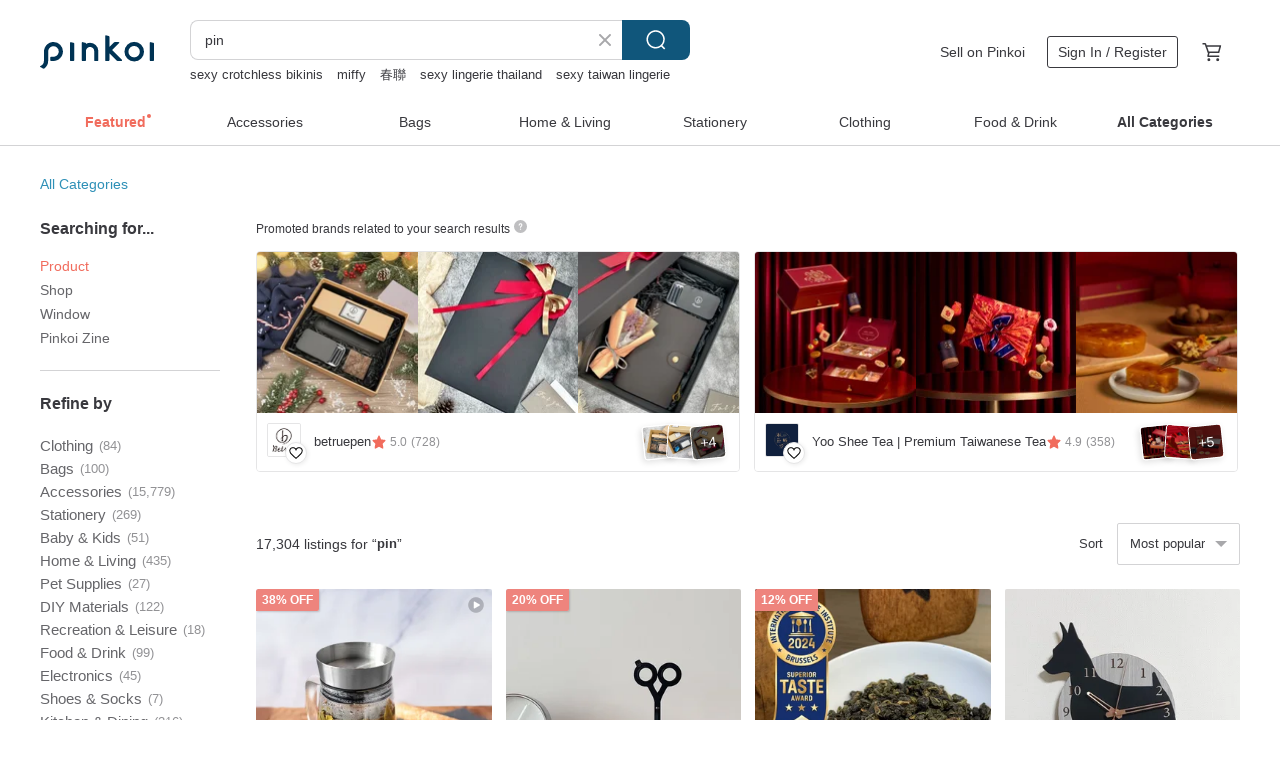

--- FILE ---
content_type: text/html; charset=utf-8
request_url: https://en.pinkoi.com/search?q=pin&ref_sec=related_keywords&ref_posn=9&ref_related_kw_type=auto&ref_created=1695359231&ref_entity=search_item_list&ref_entity_id=cat&ref_page=1&ref_pgsz=60&ref_pgsess=1695359231
body_size: 21195
content:

<!doctype html>

<html lang="en" class="web no-js s-not-login s-en webkit" xmlns:fb="http://ogp.me/ns/fb#">
<head prefix="og: http://ogp.me/ns# fb: http://ogp.me/ns/fb# ilovepinkoi: http://ogp.me/ns/fb/ilovepinkoi#">
    <meta charset="utf-8">

        <title>&#34;pin&#34; | pin | Pinkoi | Asia’s cross-border design marketplace</title>
    <meta name="keywords" content="pin">

        <meta name="description" content="The search for &amp;quot;pin&amp;quot; returned 17,304 results. American Vintage - Florenza Victorian-Style Faux Gem &amp; Pearl Brooch/Hat PinUS$ 127.06 Wooden Sightseeings PinsUS$ 19.00 KANZASHI Hair pin  【Flowers and Seasons / Queen of the Night】US$ 114.37 Use keywords to find unique design gifts. Express your creativity, originality, and one-of-a-kindness. Buy something for a loved-one today.">

    <meta name="twitter:card" content="summary_large_image">

        <meta property="og:title" content="pin | Pinkoi">
        <meta property="og:description" content="The search for &amp;quot;pin&amp;quot; returned 17,304 results. American Vintage - Florenza Victorian-Style Faux Gem &amp; Pearl Brooch/Hat PinUS$ 127.06 Wooden Sightseeings PinsUS$ 19.00 KANZASHI Hair pin  【Flowers and Seasons / Queen of the Night】US$ 114.37 Use keywords to find unique design gifts. Express your creativity, originality, and one-of-a-kindness. Buy something for a loved-one today.">
        <meta property="og:image" content="https://cdn01.pinkoi.com/product/kwE73Hjk/0/1/800x0.jpg">

    <meta property="og:type" content="product">
        <meta property="og:url" content="https://en.pinkoi.com/search?q=pin&ref_sec=related_keywords&ref_posn=9&ref_related_kw_type=auto&ref_created=1695359231&ref_entity=search_item_list&ref_entity_id=cat&ref_page=1&ref_pgsz=60&ref_pgsess=1695359231"><link rel="canonical" href="https://en.pinkoi.com/search?q=pin"><link rel="next" href="https://en.pinkoi.com/search?q=pin&page=2">

    <link rel="alternate" href="android-app://com.pinkoi/http/en.pinkoi.com/search?q=pin">

        <script type="application/ld+json">{"@context": "http://schema.org", "@type": "BreadcrumbList", "itemListElement": [{"@type": "ListItem", "position": 1, "item": {"@id": "https://en.pinkoi.com", "name": "Pinkoi"}}, {"@type": "ListItem", "position": 2, "item": {"@id": "https://en.pinkoi.com/search", "name": "Search"}}, {"@type": "ListItem", "position": 3, "item": {"@id": "https://en.pinkoi.com/search?q=pin", "name": "pin"}}]}</script>

        <script type="application/ld+json">{"@context": "http://schema.org", "@type": "Product", "productID": "kwE73Hjk", "sku": "kwE73Hjk", "name": "American Vintage - Florenza Victorian-Style Faux Gem \u0026 Pearl Brooch/Hat Pin", "description": "Florenza Victorian-Style Faux Gem   Pearl Brooch Hat Pin\nDimensions  7 x 2 2 cm\nMaterials  24K Gold-Plated Alloy   Faux Stones   Faux Pearls   Rhinestones\nEra  1960s", "image": ["https://cdn01.pinkoi.com/product/kwE73Hjk/0/1/500x0.jpg"], "brand": {"@type": "Brand", "name": "time vintage jewelry"}, "offers": {"@type": "Offer", "priceCurrency": "USD", "price": 127.06, "availability": "http://schema.org/InStock", "priceValidUntil": "2026-07-31", "itemCondition": "http://schema.org/NewCondition", "url": "https://en.pinkoi.com/product/kwE73Hjk", "seller": {"@type": "Organization", "name": "time vintage jewelry", "url": "https://en.pinkoi.com/store/time-vintage"}, "hasMerchantReturnPolicy": [{"@type": "MerchantReturnPolicy", "returnPolicyCategory": "https://schema.org/MerchantReturnFiniteReturnWindow", "merchantReturnDays": 7, "returnMethod": "https://schema.org/ReturnByMail", "returnFees": "https://schema.org/FreeReturn", "applicableCountry": ["TW", "HK", "MO", "TH", "JP", "CN", "US", "SG", "CA"]}]}, "aggregateRating": {"@type": "AggregateRating", "ratingValue": 5.0, "reviewCount": 83}}</script><script type="application/ld+json">{"@context": "http://schema.org", "@type": "Product", "productID": "DtTSGZkK", "sku": "DtTSGZkK", "name": "Wooden Sightseeings Pins", "description": "No need to collect magnets from top sights  must-see places  over the world  The whole pack of wooden pins gives you an opportunity to track what's been already seen and dream about what's going to be  just in a while", "image": ["https://cdn02.pinkoi.com/product/DtTSGZkK/0/1/500x0.jpg"], "brand": {"@type": "Brand", "name": "EnjoyTheWood"}, "offers": {"@type": "Offer", "priceCurrency": "USD", "price": 19.00, "availability": "http://schema.org/InStock", "priceValidUntil": "2026-07-31", "itemCondition": "http://schema.org/NewCondition", "url": "https://en.pinkoi.com/product/DtTSGZkK", "seller": {"@type": "Organization", "name": "EnjoyTheWood", "url": "https://en.pinkoi.com/store/enjoythewood"}, "hasMerchantReturnPolicy": [{"@type": "MerchantReturnPolicy", "returnPolicyCategory": "https://schema.org/MerchantReturnFiniteReturnWindow", "merchantReturnDays": 7, "returnMethod": "https://schema.org/ReturnByMail", "returnFees": "https://schema.org/FreeReturn", "applicableCountry": ["TW", "HK", "MO", "TH", "JP", "CN", "US", "SG", "CA"]}]}, "aggregateRating": {"@type": "AggregateRating", "ratingValue": 5.0, "reviewCount": 260}}</script><script type="application/ld+json">{"@context": "http://schema.org", "@type": "Product", "productID": "yjAATPh3", "sku": "yjAATPh3", "name": "KANZASHI Hair pin  \u3010Flowers and Seasons / Queen of the Night\u3011", "description": "Kanzashi hair pins  adorning your hair with brilliance", "image": ["https://cdn01.pinkoi.com/product/yjAATPh3/0/3/500x0.jpg"], "brand": {"@type": "Brand", "name": "sandaime bankin-ya"}, "offers": {"@type": "Offer", "priceCurrency": "USD", "price": 114.37, "availability": "http://schema.org/InStock", "priceValidUntil": "2026-07-31", "itemCondition": "http://schema.org/NewCondition", "url": "https://en.pinkoi.com/product/yjAATPh3", "seller": {"@type": "Organization", "name": "sandaime bankin-ya", "url": "https://en.pinkoi.com/store/bankin-ya"}, "hasMerchantReturnPolicy": [{"@type": "MerchantReturnPolicy", "returnPolicyCategory": "https://schema.org/MerchantReturnFiniteReturnWindow", "merchantReturnDays": 7, "returnMethod": "https://schema.org/ReturnByMail", "returnFees": "https://schema.org/FreeReturn", "applicableCountry": ["TW", "HK", "MO", "TH", "JP", "CN", "US", "SG", "CA"]}]}, "aggregateRating": {"@type": "AggregateRating", "ratingValue": 5.0, "reviewCount": 48}}</script><script type="application/ld+json">{"@context": "http://schema.org", "@type": "Product", "productID": "3rgQ6bUN", "sku": "3rgQ6bUN", "name": "KANZASHI Hair pin  \u3010Butterfly / Lady\u3011", "description": "Kanzashi hair pins  adorning your hair with brilliance", "image": ["https://cdn01.pinkoi.com/product/3rgQ6bUN/0/2/500x0.jpg"], "brand": {"@type": "Brand", "name": "sandaime bankin-ya"}, "offers": {"@type": "Offer", "priceCurrency": "USD", "price": 123.90, "availability": "http://schema.org/InStock", "priceValidUntil": "2026-07-31", "itemCondition": "http://schema.org/NewCondition", "url": "https://en.pinkoi.com/product/3rgQ6bUN", "seller": {"@type": "Organization", "name": "sandaime bankin-ya", "url": "https://en.pinkoi.com/store/bankin-ya"}, "hasMerchantReturnPolicy": [{"@type": "MerchantReturnPolicy", "returnPolicyCategory": "https://schema.org/MerchantReturnFiniteReturnWindow", "merchantReturnDays": 7, "returnMethod": "https://schema.org/ReturnByMail", "returnFees": "https://schema.org/FreeReturn", "applicableCountry": ["TW", "HK", "MO", "TH", "JP", "CN", "US", "SG", "CA"]}]}, "aggregateRating": {"@type": "AggregateRating", "ratingValue": 5.0, "reviewCount": 48}}</script><script type="application/ld+json">{"@context": "http://schema.org", "@type": "Product", "productID": "6t7epTKq", "sku": "6t7epTKq", "name": "KANZASHI Hair pin  \u3010Butterfly / Princess\u3011", "description": "Kanzashi hair pins  adorning your hair with brilliance", "image": ["https://cdn02.pinkoi.com/product/6t7epTKq/0/3/500x0.jpg"], "brand": {"@type": "Brand", "name": "sandaime bankin-ya"}, "offers": {"@type": "Offer", "priceCurrency": "USD", "price": 123.90, "availability": "http://schema.org/InStock", "priceValidUntil": "2026-07-31", "itemCondition": "http://schema.org/NewCondition", "url": "https://en.pinkoi.com/product/6t7epTKq", "seller": {"@type": "Organization", "name": "sandaime bankin-ya", "url": "https://en.pinkoi.com/store/bankin-ya"}, "hasMerchantReturnPolicy": [{"@type": "MerchantReturnPolicy", "returnPolicyCategory": "https://schema.org/MerchantReturnFiniteReturnWindow", "merchantReturnDays": 7, "returnMethod": "https://schema.org/ReturnByMail", "returnFees": "https://schema.org/FreeReturn", "applicableCountry": ["TW", "HK", "MO", "TH", "JP", "CN", "US", "SG", "CA"]}]}, "aggregateRating": {"@type": "AggregateRating", "ratingValue": 5.0, "reviewCount": 48}}</script><script type="application/ld+json">{"@context": "http://schema.org", "@type": "Product", "productID": "5HxURANN", "sku": "5HxURANN", "name": "Flags Push Pins", "description": "Flags Push Pins", "image": ["https://cdn01.pinkoi.com/product/5HxURANN/0/1/500x0.jpg"], "brand": {"@type": "Brand", "name": "EnjoyTheWood"}, "offers": {"@type": "Offer", "priceCurrency": "USD", "price": 29.00, "availability": "http://schema.org/InStock", "priceValidUntil": "2026-07-31", "itemCondition": "http://schema.org/NewCondition", "url": "https://en.pinkoi.com/product/5HxURANN", "seller": {"@type": "Organization", "name": "EnjoyTheWood", "url": "https://en.pinkoi.com/store/enjoythewood"}, "hasMerchantReturnPolicy": [{"@type": "MerchantReturnPolicy", "returnPolicyCategory": "https://schema.org/MerchantReturnFiniteReturnWindow", "merchantReturnDays": 7, "returnMethod": "https://schema.org/ReturnByMail", "returnFees": "https://schema.org/FreeReturn", "applicableCountry": ["TW", "HK", "MO", "TH", "JP", "CN", "US", "SG", "CA"]}]}, "aggregateRating": {"@type": "AggregateRating", "ratingValue": 5.0, "reviewCount": 260}}</script><script type="application/ld+json">{"@context": "http://schema.org", "@type": "Product", "productID": "YAAyXXcT", "sku": "YAAyXXcT", "name": "KANZASHI Hair pin \u3010Basic / Round / Silver\u3011", "description": "Kanzashi hair pins  adorning your hair with brilliance", "image": ["https://cdn01.pinkoi.com/product/YAAyXXcT/0/2/500x0.jpg"], "brand": {"@type": "Brand", "name": "sandaime bankin-ya"}, "offers": {"@type": "Offer", "priceCurrency": "USD", "price": 114.37, "availability": "http://schema.org/InStock", "priceValidUntil": "2026-07-31", "itemCondition": "http://schema.org/NewCondition", "url": "https://en.pinkoi.com/product/YAAyXXcT", "seller": {"@type": "Organization", "name": "sandaime bankin-ya", "url": "https://en.pinkoi.com/store/bankin-ya"}, "hasMerchantReturnPolicy": [{"@type": "MerchantReturnPolicy", "returnPolicyCategory": "https://schema.org/MerchantReturnFiniteReturnWindow", "merchantReturnDays": 7, "returnMethod": "https://schema.org/ReturnByMail", "returnFees": "https://schema.org/FreeReturn", "applicableCountry": ["TW", "HK", "MO", "TH", "JP", "CN", "US", "SG", "CA"]}]}, "aggregateRating": {"@type": "AggregateRating", "ratingValue": 5.0, "reviewCount": 48}}</script><script type="application/ld+json">{"@context": "http://schema.org", "@type": "Product", "productID": "SsDBZtcs", "sku": "SsDBZtcs", "name": "KANZASHI Hair pin \u3010canon / Pinkgold\u3011", "description": "Kanzashi hair pins  adorning your hair with brilliance", "image": ["https://cdn02.pinkoi.com/product/SsDBZtcs/0/1/500x0.jpg"], "brand": {"@type": "Brand", "name": "sandaime bankin-ya"}, "offers": {"@type": "Offer", "priceCurrency": "USD", "price": 95.31, "availability": "http://schema.org/InStock", "priceValidUntil": "2026-07-31", "itemCondition": "http://schema.org/NewCondition", "url": "https://en.pinkoi.com/product/SsDBZtcs", "seller": {"@type": "Organization", "name": "sandaime bankin-ya", "url": "https://en.pinkoi.com/store/bankin-ya"}, "hasMerchantReturnPolicy": [{"@type": "MerchantReturnPolicy", "returnPolicyCategory": "https://schema.org/MerchantReturnFiniteReturnWindow", "merchantReturnDays": 7, "returnMethod": "https://schema.org/ReturnByMail", "returnFees": "https://schema.org/FreeReturn", "applicableCountry": ["TW", "HK", "MO", "TH", "JP", "CN", "US", "SG", "CA"]}]}, "aggregateRating": {"@type": "AggregateRating", "ratingValue": 5.0, "reviewCount": 48}}</script><script type="application/ld+json">{"@context": "http://schema.org", "@type": "Product", "productID": "xQMPbZXw", "sku": "xQMPbZXw", "name": "KANZASHI Hair pin \u3010Arc liner / Silver\u3011", "description": "Kanzashi hair pins  adorning your hair with brilliance", "image": ["https://cdn01.pinkoi.com/product/xQMPbZXw/0/2/500x0.jpg"], "brand": {"@type": "Brand", "name": "sandaime bankin-ya"}, "offers": {"@type": "Offer", "priceCurrency": "USD", "price": 114.37, "availability": "http://schema.org/InStock", "priceValidUntil": "2026-07-31", "itemCondition": "http://schema.org/NewCondition", "url": "https://en.pinkoi.com/product/xQMPbZXw", "seller": {"@type": "Organization", "name": "sandaime bankin-ya", "url": "https://en.pinkoi.com/store/bankin-ya"}, "hasMerchantReturnPolicy": [{"@type": "MerchantReturnPolicy", "returnPolicyCategory": "https://schema.org/MerchantReturnFiniteReturnWindow", "merchantReturnDays": 7, "returnMethod": "https://schema.org/ReturnByMail", "returnFees": "https://schema.org/FreeReturn", "applicableCountry": ["TW", "HK", "MO", "TH", "JP", "CN", "US", "SG", "CA"]}]}, "aggregateRating": {"@type": "AggregateRating", "ratingValue": 5.0, "reviewCount": 48}}</script><script type="application/ld+json">{"@context": "http://schema.org", "@type": "Product", "productID": "TbsgpTmc", "sku": "TbsgpTmc", "name": "American Western Antique Jewelry/Victoria cameo/SARAH cov Artificial Bead Cap Needle Stick Pin", "description": "The store is not brand new  mainly selling old pieces of jewelry from 1940 to 1980  The main sources are the United States  the United Kingdom  and France  After centuries  the jewelry is almost impossible to fade or change color  I will try to show it in photos and I hope to confirm before buying Or ask about the condition of the item  don t use your imagination", "image": ["https://cdn02.pinkoi.com/product/TbsgpTmc/0/1/500x0.jpg"], "brand": {"@type": "Brand", "name": "Hale-Jewelry"}, "offers": {"@type": "Offer", "priceCurrency": "USD", "price": 29.71, "availability": "http://schema.org/InStock", "priceValidUntil": "2026-07-31", "itemCondition": "http://schema.org/NewCondition", "url": "https://en.pinkoi.com/product/TbsgpTmc", "seller": {"@type": "Organization", "name": "Hale-Jewelry", "url": "https://en.pinkoi.com/store/hale-6411"}, "hasMerchantReturnPolicy": [{"@type": "MerchantReturnPolicy", "returnPolicyCategory": "https://schema.org/MerchantReturnFiniteReturnWindow", "merchantReturnDays": 7, "returnMethod": "https://schema.org/ReturnByMail", "returnFees": "https://schema.org/FreeReturn", "applicableCountry": ["TW", "HK", "MO", "TH", "JP", "CN", "US", "SG", "CA"]}]}, "aggregateRating": {"@type": "AggregateRating", "ratingValue": 5.0, "reviewCount": 1151}}</script><script type="application/ld+json">{"@context": "http://schema.org", "@type": "Product", "productID": "9DWfeMZd", "sku": "9DWfeMZd", "name": "USA Flag Pins", "description": "Easily track your adventures and get inspired for the new ones  Brighten up your wall with colorful US State Flags Pins", "image": ["https://cdn01.pinkoi.com/product/9DWfeMZd/0/1/500x0.jpg"], "brand": {"@type": "Brand", "name": "EnjoyTheWood"}, "offers": {"@type": "Offer", "priceCurrency": "USD", "price": 19.00, "availability": "http://schema.org/InStock", "priceValidUntil": "2026-07-31", "itemCondition": "http://schema.org/NewCondition", "url": "https://en.pinkoi.com/product/9DWfeMZd", "seller": {"@type": "Organization", "name": "EnjoyTheWood", "url": "https://en.pinkoi.com/store/enjoythewood"}, "hasMerchantReturnPolicy": [{"@type": "MerchantReturnPolicy", "returnPolicyCategory": "https://schema.org/MerchantReturnFiniteReturnWindow", "merchantReturnDays": 7, "returnMethod": "https://schema.org/ReturnByMail", "returnFees": "https://schema.org/FreeReturn", "applicableCountry": ["TW", "HK", "MO", "TH", "JP", "CN", "US", "SG", "CA"]}]}, "aggregateRating": {"@type": "AggregateRating", "ratingValue": 5.0, "reviewCount": 260}}</script><script type="application/ld+json">{"@context": "http://schema.org", "@type": "Product", "productID": "HtmbTnkW", "sku": "HtmbTnkW", "name": "Animal pin brooch with chain", "description": "Handmade porcelain accessories  It is also recommended as a gift", "image": ["https://cdn02.pinkoi.com/product/HtmbTnkW/0/3/500x0.jpg"], "brand": {"@type": "Brand", "name": "po-to-bo"}, "offers": {"@type": "Offer", "priceCurrency": "USD", "price": 38.13, "availability": "http://schema.org/InStock", "priceValidUntil": "2026-07-31", "itemCondition": "http://schema.org/NewCondition", "url": "https://en.pinkoi.com/product/HtmbTnkW", "seller": {"@type": "Organization", "name": "po-to-bo", "url": "https://en.pinkoi.com/store/po-to-bo"}, "hasMerchantReturnPolicy": [{"@type": "MerchantReturnPolicy", "returnPolicyCategory": "https://schema.org/MerchantReturnFiniteReturnWindow", "merchantReturnDays": 7, "returnMethod": "https://schema.org/ReturnByMail", "returnFees": "https://schema.org/FreeReturn", "applicableCountry": ["TW", "HK", "MO", "TH", "JP", "CN", "US", "SG", "CA"]}]}, "aggregateRating": {"@type": "AggregateRating", "ratingValue": 5.0, "reviewCount": 765}}</script><script type="application/ld+json">{"@context": "http://schema.org", "@type": "Product", "productID": "wJU2SfzS", "sku": "wJU2SfzS", "name": "KANZASHI Hair pin \u3010Arc liner / Pinkgold\u3011", "description": "Kanzashi hair pins  adorning your hair with brilliance", "image": ["https://cdn01.pinkoi.com/product/wJU2SfzS/0/2/500x0.jpg"], "brand": {"@type": "Brand", "name": "sandaime bankin-ya"}, "offers": {"@type": "Offer", "priceCurrency": "USD", "price": 114.37, "availability": "http://schema.org/InStock", "priceValidUntil": "2026-07-31", "itemCondition": "http://schema.org/NewCondition", "url": "https://en.pinkoi.com/product/wJU2SfzS", "seller": {"@type": "Organization", "name": "sandaime bankin-ya", "url": "https://en.pinkoi.com/store/bankin-ya"}, "hasMerchantReturnPolicy": [{"@type": "MerchantReturnPolicy", "returnPolicyCategory": "https://schema.org/MerchantReturnFiniteReturnWindow", "merchantReturnDays": 7, "returnMethod": "https://schema.org/ReturnByMail", "returnFees": "https://schema.org/FreeReturn", "applicableCountry": ["TW", "HK", "MO", "TH", "JP", "CN", "US", "SG", "CA"]}]}, "aggregateRating": {"@type": "AggregateRating", "ratingValue": 5.0, "reviewCount": 48}}</script><script type="application/ld+json">{"@context": "http://schema.org", "@type": "Product", "productID": "7y5YpRpW", "sku": "7y5YpRpW", "name": "Vintage French Engraved Sterling Silver Anchor Brooch Pin A210", "description": "Please note that this is a pre-owned vintage item  not a new product  Those seeking perfection should refrain from purchasing", "image": ["https://cdn01.pinkoi.com/product/7y5YpRpW/0/1/500x0.jpg"], "brand": {"@type": "Brand", "name": "Damn Good Vintage"}, "offers": {"@type": "Offer", "priceCurrency": "USD", "price": 136.20, "availability": "http://schema.org/InStock", "priceValidUntil": "2026-07-31", "itemCondition": "http://schema.org/NewCondition", "url": "https://en.pinkoi.com/product/7y5YpRpW", "seller": {"@type": "Organization", "name": "Damn Good Vintage", "url": "https://en.pinkoi.com/store/damngoodvintage"}, "hasMerchantReturnPolicy": [{"@type": "MerchantReturnPolicy", "returnPolicyCategory": "https://schema.org/MerchantReturnFiniteReturnWindow", "merchantReturnDays": 7, "returnMethod": "https://schema.org/ReturnByMail", "returnFees": "https://schema.org/FreeReturn", "applicableCountry": ["TW", "HK", "MO", "TH", "JP", "CN", "US", "SG", "CA"]}]}, "aggregateRating": {"@type": "AggregateRating", "ratingValue": 5.0, "reviewCount": 1501}}</script><script type="application/ld+json">{"@context": "http://schema.org", "@type": "Product", "productID": "5KFWSKYn", "sku": "5KFWSKYn", "name": "KANZASHI Hair pin \u3010Wreath / Sangria\u3011", "description": "Kanzashi hair pins  adorning your hair with brilliance", "image": ["https://cdn01.pinkoi.com/product/5KFWSKYn/0/3/500x0.jpg"], "brand": {"@type": "Brand", "name": "sandaime bankin-ya"}, "offers": {"@type": "Offer", "priceCurrency": "USD", "price": 114.37, "availability": "http://schema.org/InStock", "priceValidUntil": "2026-07-31", "itemCondition": "http://schema.org/NewCondition", "url": "https://en.pinkoi.com/product/5KFWSKYn", "seller": {"@type": "Organization", "name": "sandaime bankin-ya", "url": "https://en.pinkoi.com/store/bankin-ya"}, "hasMerchantReturnPolicy": [{"@type": "MerchantReturnPolicy", "returnPolicyCategory": "https://schema.org/MerchantReturnFiniteReturnWindow", "merchantReturnDays": 7, "returnMethod": "https://schema.org/ReturnByMail", "returnFees": "https://schema.org/FreeReturn", "applicableCountry": ["TW", "HK", "MO", "TH", "JP", "CN", "US", "SG", "CA"]}]}, "aggregateRating": {"@type": "AggregateRating", "ratingValue": 5.0, "reviewCount": 48}}</script><script type="application/ld+json">{"@context": "http://schema.org", "@type": "Product", "productID": "UEL8WZCN", "sku": "UEL8WZCN", "name": "Chiya Pin Retro Metal Enamel Pins - Set of Three - Meow no cat, no life Series", "description": "Chiya Pin Retro Metal Enamel Pins - Set of Three Original Hong Kong Illustration Designs - Meow no cat  no life Series", "image": ["https://cdn01.pinkoi.com/product/UEL8WZCN/0/1/500x0.jpg"], "brand": {"@type": "Brand", "name": "RomoDolDolStudio"}, "offers": {"@type": "Offer", "priceCurrency": "USD", "price": 15.13, "availability": "http://schema.org/InStock", "priceValidUntil": "2026-07-31", "itemCondition": "http://schema.org/NewCondition", "url": "https://en.pinkoi.com/product/UEL8WZCN", "seller": {"@type": "Organization", "name": "RomoDolDolStudio", "url": "https://en.pinkoi.com/store/romodoldolstudio"}, "hasMerchantReturnPolicy": [{"@type": "MerchantReturnPolicy", "returnPolicyCategory": "https://schema.org/MerchantReturnFiniteReturnWindow", "merchantReturnDays": 7, "returnMethod": "https://schema.org/ReturnByMail", "returnFees": "https://schema.org/FreeReturn", "applicableCountry": ["TW", "HK", "MO", "TH", "JP", "CN", "US", "SG", "CA"]}]}, "aggregateRating": {"@type": "AggregateRating", "ratingValue": 5.0, "reviewCount": 100}}</script><script type="application/ld+json">{"@context": "http://schema.org", "@type": "Product", "productID": "eDf76dEN", "sku": "eDf76dEN", "name": "Hand-stitched \u0026 Beaded / Hair Clip, BB Clip, Bang Clip, Handmade Hair Accessory, Ponytail Clip, Side Clip, Spring Clip", "description": "Hand-knitted   Yarn and Wool Hair Clip  Brooch  Pin  Hairpin  Hair Stick  Bang Clip  Hair Tie  Hair Band  Side Clip  Scrunchie  Hair Rope  Hair Accessories  Snap Clip  Hair Comb  Hair Stick  Ponytail Clip  Barrette  Ponytail Tie  Ponytail Hook  Ponytail Hook  Ponytail Hook  Gift  Birthday  Valentine's Day  Mother's Day  Graduation  Automatic Clip  French Clip  French Barrette", "image": ["https://cdn01.pinkoi.com/product/eDf76dEN/0/2/500x0.jpg"], "brand": {"@type": "Brand", "name": "Hanabi Hair Accessories"}, "offers": {"@type": "Offer", "priceCurrency": "USD", "price": 27.38, "availability": "http://schema.org/InStock", "priceValidUntil": "2026-07-31", "itemCondition": "http://schema.org/NewCondition", "url": "https://en.pinkoi.com/product/eDf76dEN", "seller": {"@type": "Organization", "name": "Hanabi Hair Accessories", "url": "https://en.pinkoi.com/store/hanacc"}, "hasMerchantReturnPolicy": [{"@type": "MerchantReturnPolicy", "returnPolicyCategory": "https://schema.org/MerchantReturnFiniteReturnWindow", "merchantReturnDays": 7, "returnMethod": "https://schema.org/ReturnByMail", "returnFees": "https://schema.org/FreeReturn", "applicableCountry": ["TW", "HK", "MO", "TH", "JP", "CN", "US", "SG", "CA"]}]}, "aggregateRating": {"@type": "AggregateRating", "ratingValue": 5.0, "reviewCount": 1501}}</script><script type="application/ld+json">{"@context": "http://schema.org", "@type": "Product", "productID": "embvgCHy", "sku": "embvgCHy", "name": "Hair Pins For Women - Classic U-Shaped Hair Styling Hair Accessories Handmade", "description": "Hair Pins For Women - Classic Styling Hairsticks Hairpins Cute Hair Accessories Handmade from Buffalo Horn", "image": ["https://cdn01.pinkoi.com/product/embvgCHy/0/1/500x0.jpg"], "brand": {"@type": "Brand", "name": "AnhCraft"}, "offers": {"@type": "Offer", "priceCurrency": "USD", "price": 18.00, "availability": "http://schema.org/InStock", "priceValidUntil": "2026-07-31", "itemCondition": "http://schema.org/NewCondition", "url": "https://en.pinkoi.com/product/embvgCHy", "seller": {"@type": "Organization", "name": "AnhCraft", "url": "https://en.pinkoi.com/store/anhcraft"}, "hasMerchantReturnPolicy": [{"@type": "MerchantReturnPolicy", "returnPolicyCategory": "https://schema.org/MerchantReturnFiniteReturnWindow", "merchantReturnDays": 7, "returnMethod": "https://schema.org/ReturnByMail", "returnFees": "https://schema.org/FreeReturn", "applicableCountry": ["TW", "HK", "MO", "TH", "JP", "CN", "US", "SG", "CA"]}]}, "aggregateRating": {"@type": "AggregateRating", "ratingValue": 4.8, "reviewCount": 11}}</script><script type="application/ld+json">{"@context": "http://schema.org", "@type": "Product", "productID": "kqcGvHw3", "sku": "kqcGvHw3", "name": "Collar Brooch / Black Cat and Fish Pearl Lapel Pin", "description": "This playful brooch is designed with a motif of a black cat and a fish  The elegantly poised black cat is adorned with sparkling rhinestones  radiating a refined shine  The cat and fish are gracefully connected by large pearls  creating an adorable scene reminiscent of a storybook illustration", "image": ["https://cdn02.pinkoi.com/product/kqcGvHw3/0/2/500x0.jpg"], "brand": {"@type": "Brand", "name": "chica3F"}, "offers": {"@type": "Offer", "priceCurrency": "USD", "price": 39.86, "availability": "http://schema.org/InStock", "priceValidUntil": "2026-07-31", "itemCondition": "http://schema.org/NewCondition", "url": "https://en.pinkoi.com/product/kqcGvHw3", "seller": {"@type": "Organization", "name": "chica3F", "url": "https://en.pinkoi.com/store/chica3f"}, "hasMerchantReturnPolicy": [{"@type": "MerchantReturnPolicy", "returnPolicyCategory": "https://schema.org/MerchantReturnFiniteReturnWindow", "merchantReturnDays": 7, "returnMethod": "https://schema.org/ReturnByMail", "returnFees": "https://schema.org/FreeReturn", "applicableCountry": ["TW", "HK", "MO", "TH", "JP", "CN", "US", "SG", "CA"]}]}, "aggregateRating": {"@type": "AggregateRating", "ratingValue": 5.0, "reviewCount": 3876}}</script><script type="application/ld+json">{"@context": "http://schema.org", "@type": "Product", "productID": "EUPJkmvz", "sku": "EUPJkmvz", "name": "KANZASHI Hair pin \u3010Wreath / Leaf\u3011", "description": "Kanzashi hair pins  adorning your hair with brilliance", "image": ["https://cdn01.pinkoi.com/product/EUPJkmvz/0/4/500x0.jpg"], "brand": {"@type": "Brand", "name": "sandaime bankin-ya"}, "offers": {"@type": "Offer", "priceCurrency": "USD", "price": 114.37, "availability": "http://schema.org/InStock", "priceValidUntil": "2026-07-31", "itemCondition": "http://schema.org/NewCondition", "url": "https://en.pinkoi.com/product/EUPJkmvz", "seller": {"@type": "Organization", "name": "sandaime bankin-ya", "url": "https://en.pinkoi.com/store/bankin-ya"}, "hasMerchantReturnPolicy": [{"@type": "MerchantReturnPolicy", "returnPolicyCategory": "https://schema.org/MerchantReturnFiniteReturnWindow", "merchantReturnDays": 7, "returnMethod": "https://schema.org/ReturnByMail", "returnFees": "https://schema.org/FreeReturn", "applicableCountry": ["TW", "HK", "MO", "TH", "JP", "CN", "US", "SG", "CA"]}]}, "aggregateRating": {"@type": "AggregateRating", "ratingValue": 5.0, "reviewCount": 48}}</script><script type="application/ld+json">{"@context": "http://schema.org", "@type": "Product", "productID": "DN5jYXpJ", "sku": "DN5jYXpJ", "name": "ll Malachite Sterling Silver Ear Bone Pin ll 3mm Malachite Sterling Silver Ear Pin ER-00022", "description": "Named 'Malachite' for its resemblance to the beautiful and luxurious feathers of a peacock  This beautiful gemstone is believed to aid in contemplation  sparking inspiration and wisdom", "image": ["https://cdn01.pinkoi.com/product/DN5jYXpJ/0/9/500x0.jpg"], "brand": {"@type": "Brand", "name": "modomodo2013"}, "offers": {"@type": "Offer", "priceCurrency": "USD", "price": 21.94, "availability": "http://schema.org/InStock", "priceValidUntil": "2026-07-31", "itemCondition": "http://schema.org/NewCondition", "url": "https://en.pinkoi.com/product/DN5jYXpJ", "seller": {"@type": "Organization", "name": "modomodo2013", "url": "https://en.pinkoi.com/store/modomodo2013"}, "hasMerchantReturnPolicy": [{"@type": "MerchantReturnPolicy", "returnPolicyCategory": "https://schema.org/MerchantReturnFiniteReturnWindow", "merchantReturnDays": 7, "returnMethod": "https://schema.org/ReturnByMail", "returnFees": "https://schema.org/FreeReturn", "applicableCountry": ["TW", "HK", "MO", "TH", "JP", "CN", "US", "SG", "CA"]}]}, "aggregateRating": {"@type": "AggregateRating", "ratingValue": 5.0, "reviewCount": 1563}}</script><script type="application/ld+json">{"@context": "http://schema.org", "@type": "Product", "productID": "m9zhLjqV", "sku": "m9zhLjqV", "name": "\u3010METALIZE\u3011Retro PIN SET", "description": "A few simple pins can add a sense of narrative and personal detail to bags  jackets  or accessories \nThey also bring a richer playfulness to the combination of accessories \nlike unlocking a unique identifier for everyday objects \nor a record of a journey  collected on your daily essentials", "image": ["https://cdn01.pinkoi.com/product/m9zhLjqV/0/1/500x0.jpg"], "brand": {"@type": "Brand", "name": "METALIZE PRODUCTIONS"}, "offers": {"@type": "Offer", "priceCurrency": "USD", "price": 10.06, "availability": "http://schema.org/InStock", "priceValidUntil": "2026-07-31", "itemCondition": "http://schema.org/NewCondition", "url": "https://en.pinkoi.com/product/m9zhLjqV", "seller": {"@type": "Organization", "name": "METALIZE PRODUCTIONS", "url": "https://en.pinkoi.com/store/metalize-productions"}, "hasMerchantReturnPolicy": [{"@type": "MerchantReturnPolicy", "returnPolicyCategory": "https://schema.org/MerchantReturnFiniteReturnWindow", "merchantReturnDays": 7, "returnMethod": "https://schema.org/ReturnByMail", "returnFees": "https://schema.org/FreeReturn", "applicableCountry": ["TW", "HK", "MO", "TH", "JP", "CN", "US", "SG", "CA"]}]}, "aggregateRating": {"@type": "AggregateRating", "ratingValue": 4.9, "reviewCount": 915}}</script><script type="application/ld+json">{"@context": "http://schema.org", "@type": "Product", "productID": "P9ShFvm2", "sku": "P9ShFvm2", "name": "Gold Lace Carved Floral Embroidered Rose Perfume Bottle Brooch Pin A188", "description": "Please note that this is a vintage item  not a brand new product  If you are a perfectionist  please refrain from purchasing", "image": ["https://cdn01.pinkoi.com/product/P9ShFvm2/0/1/500x0.jpg"], "brand": {"@type": "Brand", "name": "Damn Good Vintage"}, "offers": {"@type": "Offer", "priceCurrency": "USD", "price": 117.92, "availability": "http://schema.org/InStock", "priceValidUntil": "2026-07-31", "itemCondition": "http://schema.org/NewCondition", "url": "https://en.pinkoi.com/product/P9ShFvm2", "seller": {"@type": "Organization", "name": "Damn Good Vintage", "url": "https://en.pinkoi.com/store/damngoodvintage"}, "hasMerchantReturnPolicy": [{"@type": "MerchantReturnPolicy", "returnPolicyCategory": "https://schema.org/MerchantReturnFiniteReturnWindow", "merchantReturnDays": 7, "returnMethod": "https://schema.org/ReturnByMail", "returnFees": "https://schema.org/FreeReturn", "applicableCountry": ["TW", "HK", "MO", "TH", "JP", "CN", "US", "SG", "CA"]}]}, "aggregateRating": {"@type": "AggregateRating", "ratingValue": 5.0, "reviewCount": 1501}}</script><script type="application/ld+json">{"@context": "http://schema.org", "@type": "Product", "productID": "CbbW2te7", "sku": "CbbW2te7", "name": "UA Sticker Pins", "description": "Set of 7 pins - Ukrainian Elements to Map - a great addition to your Map", "image": ["https://cdn02.pinkoi.com/product/CbbW2te7/0/1/500x0.jpg"], "brand": {"@type": "Brand", "name": "EnjoyTheWood"}, "offers": {"@type": "Offer", "priceCurrency": "USD", "price": 19.00, "availability": "http://schema.org/InStock", "priceValidUntil": "2026-07-31", "itemCondition": "http://schema.org/NewCondition", "url": "https://en.pinkoi.com/product/CbbW2te7", "seller": {"@type": "Organization", "name": "EnjoyTheWood", "url": "https://en.pinkoi.com/store/enjoythewood"}, "hasMerchantReturnPolicy": [{"@type": "MerchantReturnPolicy", "returnPolicyCategory": "https://schema.org/MerchantReturnFiniteReturnWindow", "merchantReturnDays": 7, "returnMethod": "https://schema.org/ReturnByMail", "returnFees": "https://schema.org/FreeReturn", "applicableCountry": ["TW", "HK", "MO", "TH", "JP", "CN", "US", "SG", "CA"]}]}, "aggregateRating": {"@type": "AggregateRating", "ratingValue": 5.0, "reviewCount": 260}}</script><script type="application/ld+json">{"@context": "http://schema.org", "@type": "Product", "productID": "K7JqVZAR", "sku": "K7JqVZAR", "name": "KANZASHI Hair pin \u3010Aquarium / Coral\u3011", "description": "Kanzashi hair pins  adorning your hair with brilliance", "image": ["https://cdn01.pinkoi.com/product/K7JqVZAR/0/2/500x0.jpg"], "brand": {"@type": "Brand", "name": "sandaime bankin-ya"}, "offers": {"@type": "Offer", "priceCurrency": "USD", "price": 114.37, "availability": "http://schema.org/InStock", "priceValidUntil": "2026-07-31", "itemCondition": "http://schema.org/NewCondition", "url": "https://en.pinkoi.com/product/K7JqVZAR", "seller": {"@type": "Organization", "name": "sandaime bankin-ya", "url": "https://en.pinkoi.com/store/bankin-ya"}, "hasMerchantReturnPolicy": [{"@type": "MerchantReturnPolicy", "returnPolicyCategory": "https://schema.org/MerchantReturnFiniteReturnWindow", "merchantReturnDays": 7, "returnMethod": "https://schema.org/ReturnByMail", "returnFees": "https://schema.org/FreeReturn", "applicableCountry": ["TW", "HK", "MO", "TH", "JP", "CN", "US", "SG", "CA"]}]}, "aggregateRating": {"@type": "AggregateRating", "ratingValue": 5.0, "reviewCount": 48}}</script><script type="application/ld+json">{"@context": "http://schema.org", "@type": "Product", "productID": "yHw2vt8E", "sku": "yHw2vt8E", "name": "Vintage Gold Tone Owl Perfume Pin Brooch Original Box AVON T15", "description": "Please note this is a vintage accessory  not a brand-new item  If you have a perfectionist mindset  please refrain from placing an order", "image": ["https://cdn01.pinkoi.com/product/yHw2vt8E/0/1/500x0.jpg"], "brand": {"@type": "Brand", "name": "Damn Good Vintage"}, "offers": {"@type": "Offer", "priceCurrency": "USD", "price": 63.53, "availability": "http://schema.org/InStock", "priceValidUntil": "2026-07-31", "itemCondition": "http://schema.org/NewCondition", "url": "https://en.pinkoi.com/product/yHw2vt8E", "seller": {"@type": "Organization", "name": "Damn Good Vintage", "url": "https://en.pinkoi.com/store/damngoodvintage"}, "hasMerchantReturnPolicy": [{"@type": "MerchantReturnPolicy", "returnPolicyCategory": "https://schema.org/MerchantReturnFiniteReturnWindow", "merchantReturnDays": 7, "returnMethod": "https://schema.org/ReturnByMail", "returnFees": "https://schema.org/FreeReturn", "applicableCountry": ["TW", "HK", "MO", "TH", "JP", "CN", "US", "SG", "CA"]}]}, "aggregateRating": {"@type": "AggregateRating", "ratingValue": 5.0, "reviewCount": 1501}}</script><script type="application/ld+json">{"@context": "http://schema.org", "@type": "Product", "productID": "Vn3SJehx", "sku": "Vn3SJehx", "name": "Fruit pin brooch set", "description": "Original design  It is good for a gift", "image": ["https://cdn01.pinkoi.com/product/Vn3SJehx/0/1/500x0.jpg"], "brand": {"@type": "Brand", "name": "po-to-bo"}, "offers": {"@type": "Offer", "priceCurrency": "USD", "price": 38.13, "availability": "http://schema.org/InStock", "priceValidUntil": "2026-07-31", "itemCondition": "http://schema.org/NewCondition", "url": "https://en.pinkoi.com/product/Vn3SJehx", "seller": {"@type": "Organization", "name": "po-to-bo", "url": "https://en.pinkoi.com/store/po-to-bo"}, "hasMerchantReturnPolicy": [{"@type": "MerchantReturnPolicy", "returnPolicyCategory": "https://schema.org/MerchantReturnFiniteReturnWindow", "merchantReturnDays": 7, "returnMethod": "https://schema.org/ReturnByMail", "returnFees": "https://schema.org/FreeReturn", "applicableCountry": ["TW", "HK", "MO", "TH", "JP", "CN", "US", "SG", "CA"]}]}, "aggregateRating": {"@type": "AggregateRating", "ratingValue": 5.0, "reviewCount": 765}}</script><script type="application/ld+json">{"@context": "http://schema.org", "@type": "Product", "productID": "nD6Lwmgn", "sku": "nD6Lwmgn", "name": "Pin Bowl Large Blue", "description": "Design by Jonas Wagell  Sweden\nMade in Taiwan\nMaterial  Metal", "image": ["https://cdn01.pinkoi.com/product/nD6Lwmgn/0/1/500x0.jpg"], "brand": {"@type": "Brand", "name": "From the Bay"}, "offers": {"@type": "Offer", "priceCurrency": "USD", "price": 75.87, "availability": "http://schema.org/InStock", "priceValidUntil": "2026-07-31", "itemCondition": "http://schema.org/NewCondition", "url": "https://en.pinkoi.com/product/nD6Lwmgn", "seller": {"@type": "Organization", "name": "From the Bay", "url": "https://en.pinkoi.com/store/fromthebay-tw"}, "hasMerchantReturnPolicy": [{"@type": "MerchantReturnPolicy", "returnPolicyCategory": "https://schema.org/MerchantReturnFiniteReturnWindow", "merchantReturnDays": 7, "returnMethod": "https://schema.org/ReturnByMail", "returnFees": "https://schema.org/FreeReturn", "applicableCountry": ["TW", "HK", "MO", "TH", "JP", "CN", "US", "SG", "CA"]}]}, "aggregateRating": {"@type": "AggregateRating", "ratingValue": 5.0, "reviewCount": 7}}</script><script type="application/ld+json">{"@context": "http://schema.org", "@type": "Product", "productID": "aYkum74R", "sku": "aYkum74R", "name": "KANZASHI Hair pin \u3010Arc liner / Gold\u3011", "description": "Kanzashi hair pins  adorning your hair with brilliance", "image": ["https://cdn01.pinkoi.com/product/aYkum74R/0/1/500x0.jpg"], "brand": {"@type": "Brand", "name": "sandaime bankin-ya"}, "offers": {"@type": "Offer", "priceCurrency": "USD", "price": 114.37, "availability": "http://schema.org/InStock", "priceValidUntil": "2026-07-31", "itemCondition": "http://schema.org/NewCondition", "url": "https://en.pinkoi.com/product/aYkum74R", "seller": {"@type": "Organization", "name": "sandaime bankin-ya", "url": "https://en.pinkoi.com/store/bankin-ya"}, "hasMerchantReturnPolicy": [{"@type": "MerchantReturnPolicy", "returnPolicyCategory": "https://schema.org/MerchantReturnFiniteReturnWindow", "merchantReturnDays": 7, "returnMethod": "https://schema.org/ReturnByMail", "returnFees": "https://schema.org/FreeReturn", "applicableCountry": ["TW", "HK", "MO", "TH", "JP", "CN", "US", "SG", "CA"]}]}, "aggregateRating": {"@type": "AggregateRating", "ratingValue": 5.0, "reviewCount": 48}}</script><script type="application/ld+json">{"@context": "http://schema.org", "@type": "Product", "productID": "5u2mjcah", "sku": "5u2mjcah", "name": "Krementz 14K Gold-Filled - Classic Coral Rose Jade Brooch - Poster Piece", "description": "Krementz 14K Gold-Filled - Classic Coral Rose Jade Brooch - Poster Piece\nSize  5x2cm\nMaterials  14K Gold-Filled   Natural Coral   Jade\nEra  1960s", "image": ["https://cdn01.pinkoi.com/product/5u2mjcah/0/1/500x0.jpg"], "brand": {"@type": "Brand", "name": "time vintage jewelry"}, "offers": {"@type": "Offer", "priceCurrency": "USD", "price": 100.55, "availability": "http://schema.org/InStock", "priceValidUntil": "2026-07-31", "itemCondition": "http://schema.org/NewCondition", "url": "https://en.pinkoi.com/product/5u2mjcah", "seller": {"@type": "Organization", "name": "time vintage jewelry", "url": "https://en.pinkoi.com/store/time-vintage"}, "hasMerchantReturnPolicy": [{"@type": "MerchantReturnPolicy", "returnPolicyCategory": "https://schema.org/MerchantReturnFiniteReturnWindow", "merchantReturnDays": 7, "returnMethod": "https://schema.org/ReturnByMail", "returnFees": "https://schema.org/FreeReturn", "applicableCountry": ["TW", "HK", "MO", "TH", "JP", "CN", "US", "SG", "CA"]}]}, "aggregateRating": {"@type": "AggregateRating", "ratingValue": 5.0, "reviewCount": 83}}</script><script type="application/ld+json">{"@context": "http://schema.org", "@type": "Product", "productID": "vFnjCLXd", "sku": "vFnjCLXd", "name": "American Western Antique Jewelry/Art Nouveau Style Wave Hair Side Face Beauty Brooch/Pin", "description": "The store is not a new product  mainly selling old jewelry from 1940 to 1980  The main sources are the United States  the United Kingdom  and France  It is almost impossible for jewelry to fade or change color after several centuries  I will try my best to present it with photos and hope to confirm before buying Or ask about the status of the item  please don't look at it with imagination", "image": ["https://cdn01.pinkoi.com/product/vFnjCLXd/0/1/500x0.jpg"], "brand": {"@type": "Brand", "name": "Hale-Jewelry"}, "offers": {"@type": "Offer", "priceCurrency": "USD", "price": 44.79, "availability": "http://schema.org/InStock", "priceValidUntil": "2026-07-31", "itemCondition": "http://schema.org/NewCondition", "url": "https://en.pinkoi.com/product/vFnjCLXd", "seller": {"@type": "Organization", "name": "Hale-Jewelry", "url": "https://en.pinkoi.com/store/hale-6411"}, "hasMerchantReturnPolicy": [{"@type": "MerchantReturnPolicy", "returnPolicyCategory": "https://schema.org/MerchantReturnFiniteReturnWindow", "merchantReturnDays": 7, "returnMethod": "https://schema.org/ReturnByMail", "returnFees": "https://schema.org/FreeReturn", "applicableCountry": ["TW", "HK", "MO", "TH", "JP", "CN", "US", "SG", "CA"]}]}, "aggregateRating": {"@type": "AggregateRating", "ratingValue": 5.0, "reviewCount": 1151}}</script><script type="application/ld+json">{"@context": "http://schema.org", "@type": "Product", "productID": "svrAES5Y", "sku": "svrAES5Y", "name": "Pah Ji Hue Gift Box", "description": "Selected carefully the freshness tea-leaf and grind to a perfect-fine \nmake the tea leafs brew instantly \ngives our tea a wonderful aroma and taste \neveryone can enjoy a deep flavor of tea in anytime", "image": ["https://cdn02.pinkoi.com/product/svrAES5Y/0/3/500x0.jpg"], "brand": {"@type": "Brand", "name": "PAH JI HUE"}, "offers": {"@type": "Offer", "priceCurrency": "USD", "price": 49.36, "availability": "http://schema.org/InStock", "priceValidUntil": "2026-07-31", "itemCondition": "http://schema.org/NewCondition", "url": "https://en.pinkoi.com/product/svrAES5Y", "seller": {"@type": "Organization", "name": "PAH JI HUE", "url": "https://en.pinkoi.com/store/pahjihue"}, "hasMerchantReturnPolicy": [{"@type": "MerchantReturnPolicy", "returnPolicyCategory": "https://schema.org/MerchantReturnFiniteReturnWindow", "merchantReturnDays": 7, "returnMethod": "https://schema.org/ReturnByMail", "returnFees": "https://schema.org/FreeReturn", "applicableCountry": ["TW", "HK", "MO", "TH", "JP", "CN", "US", "SG", "CA"]}]}, "aggregateRating": {"@type": "AggregateRating", "ratingValue": 4.9, "reviewCount": 277}}</script><script type="application/ld+json">{"@context": "http://schema.org", "@type": "Product", "productID": "bHYyeQYu", "sku": "bHYyeQYu", "name": "[Sunflower] Cufflinks, Buttons, Decorative Buttons, Collar Pins, Micro Crochet, Knit, Flower, Handmade, Sunflower", "description": "Each floral accessory is meticulously handcrafted  These delicate pieces  crocheted from lace yarn  are lightweight and understated  ensuring effortless wear for any occasion  Click now to explore the full product details and add a touch of warmth to your jewelry collection", "image": ["https://cdn02.pinkoi.com/product/bHYyeQYu/0/4/500x0.jpg"], "brand": {"@type": "Brand", "name": "hanakan-amigurumi"}, "offers": {"@type": "Offer", "priceCurrency": "USD", "price": 26.51, "availability": "http://schema.org/InStock", "priceValidUntil": "2026-07-31", "itemCondition": "http://schema.org/NewCondition", "url": "https://en.pinkoi.com/product/bHYyeQYu", "seller": {"@type": "Organization", "name": "hanakan-amigurumi", "url": "https://en.pinkoi.com/store/hanakan-amigurumi"}, "hasMerchantReturnPolicy": [{"@type": "MerchantReturnPolicy", "returnPolicyCategory": "https://schema.org/MerchantReturnFiniteReturnWindow", "merchantReturnDays": 7, "returnMethod": "https://schema.org/ReturnByMail", "returnFees": "https://schema.org/FreeReturn", "applicableCountry": ["TW", "HK", "MO", "TH", "JP", "CN", "US", "SG", "CA"]}]}, "aggregateRating": {"@type": "AggregateRating", "ratingValue": 5.0, "reviewCount": 4}}</script><script type="application/ld+json">{"@context": "http://schema.org", "@type": "Product", "productID": "3Ne98mhQ", "sku": "3Ne98mhQ", "name": "daparo Enamel Pins - Cotton Pygmy Goose", "description": "With its intricate wing patterns  rich emerald tones  and gleaming gold accents  this lifelike pin embodies the grace and rarity of one of the world's smallest waterfowl  A symbol of peace  harmony  and adaptability  the cotton pygmy goose is cherished for its serene presence and ability to thrive in tranquil waters", "image": ["https://cdn01.pinkoi.com/product/3Ne98mhQ/0/1/500x0.jpg"], "brand": {"@type": "Brand", "name": "SENGIA"}, "offers": {"@type": "Offer", "priceCurrency": "USD", "price": 13.24, "availability": "http://schema.org/InStock", "priceValidUntil": "2026-07-31", "itemCondition": "http://schema.org/NewCondition", "url": "https://en.pinkoi.com/product/3Ne98mhQ", "seller": {"@type": "Organization", "name": "SENGIA", "url": "https://en.pinkoi.com/store/sengia"}, "hasMerchantReturnPolicy": [{"@type": "MerchantReturnPolicy", "returnPolicyCategory": "https://schema.org/MerchantReturnFiniteReturnWindow", "merchantReturnDays": 7, "returnMethod": "https://schema.org/ReturnByMail", "returnFees": "https://schema.org/FreeReturn", "applicableCountry": ["TW", "HK", "MO", "TH", "JP", "CN", "US", "SG", "CA"]}]}, "aggregateRating": {"@type": "AggregateRating", "ratingValue": 5.0, "reviewCount": 2}}</script><script type="application/ld+json">{"@context": "http://schema.org", "@type": "Product", "productID": "JNHfgJbE", "sku": "JNHfgJbE", "name": "Pin Ceramics X Una Sofa Handmade Limited Collaboration. The Plant Hair Salon", "description": "May good things continue to sprout  making every day a little cuter   \nEffortless greenery to bring warmth and charm to your everyday life with these adorable  miniature caudex plants", "image": ["https://cdn01.pinkoi.com/product/JNHfgJbE/0/1/500x0.jpg"], "brand": {"@type": "Brand", "name": "Una Sofa Handmade"}, "offers": {"@type": "Offer", "priceCurrency": "USD", "price": 50.28, "availability": "http://schema.org/InStock", "priceValidUntil": "2026-07-31", "itemCondition": "http://schema.org/NewCondition", "url": "https://en.pinkoi.com/product/JNHfgJbE", "seller": {"@type": "Organization", "name": "Una Sofa Handmade", "url": "https://en.pinkoi.com/store/una-sofa-handmade"}, "hasMerchantReturnPolicy": [{"@type": "MerchantReturnPolicy", "returnPolicyCategory": "https://schema.org/MerchantReturnFiniteReturnWindow", "merchantReturnDays": 7, "returnMethod": "https://schema.org/ReturnByMail", "returnFees": "https://schema.org/FreeReturn", "applicableCountry": ["TW", "HK", "MO", "TH", "JP", "CN", "US", "SG", "CA"]}]}, "aggregateRating": {"@type": "AggregateRating", "ratingValue": 5.0, "reviewCount": 253}}</script><script type="application/ld+json">{"@context": "http://schema.org", "@type": "Product", "productID": "J5h3beN3", "sku": "J5h3beN3", "name": "Vintage European Bavaria Bayern Classic Lion Crown Emblem Brooch Pin", "description": "Please note that this is a pre-owned item  not a brand new product  Those who seek perfection should refrain from placing an order", "image": ["https://cdn01.pinkoi.com/product/J5h3beN3/0/1/500x0.jpg"], "brand": {"@type": "Brand", "name": "goldsilverbaby"}, "offers": {"@type": "Offer", "priceCurrency": "USD", "price": 90.95, "availability": "http://schema.org/InStock", "priceValidUntil": "2026-07-31", "itemCondition": "http://schema.org/NewCondition", "url": "https://en.pinkoi.com/product/J5h3beN3", "seller": {"@type": "Organization", "name": "goldsilverbaby", "url": "https://en.pinkoi.com/store/goldsilverbaby"}, "hasMerchantReturnPolicy": [{"@type": "MerchantReturnPolicy", "returnPolicyCategory": "https://schema.org/MerchantReturnFiniteReturnWindow", "merchantReturnDays": 7, "returnMethod": "https://schema.org/ReturnByMail", "returnFees": "https://schema.org/FreeReturn", "applicableCountry": ["TW", "HK", "MO", "TH", "JP", "CN", "US", "SG", "CA"]}]}, "aggregateRating": {"@type": "AggregateRating", "ratingValue": 5.0, "reviewCount": 88}}</script><script type="application/ld+json">{"@context": "http://schema.org", "@type": "Product", "productID": "9s69q92D", "sku": "9s69q92D", "name": "American Western antique jewelry / Italian handmade 925 sterling silver filigree lily tired silk brooch / pin", "description": "The store is not brand new  mainly sells old jewelry from 1940 to 1980  The main source is the United States  Britain  and France  After several centuries  it is impossible for jewelry to not fade or change color  I will try to show it with photos and hope to confirm before buying  Or ask about the condition of the item  don't look at it with imagination", "image": ["https://cdn01.pinkoi.com/product/9s69q92D/0/1/500x0.jpg"], "brand": {"@type": "Brand", "name": "Hale-Jewelry"}, "offers": {"@type": "Offer", "priceCurrency": "USD", "price": 102.84, "availability": "http://schema.org/InStock", "priceValidUntil": "2026-07-31", "itemCondition": "http://schema.org/NewCondition", "url": "https://en.pinkoi.com/product/9s69q92D", "seller": {"@type": "Organization", "name": "Hale-Jewelry", "url": "https://en.pinkoi.com/store/hale-6411"}, "hasMerchantReturnPolicy": [{"@type": "MerchantReturnPolicy", "returnPolicyCategory": "https://schema.org/MerchantReturnFiniteReturnWindow", "merchantReturnDays": 7, "returnMethod": "https://schema.org/ReturnByMail", "returnFees": "https://schema.org/FreeReturn", "applicableCountry": ["TW", "HK", "MO", "TH", "JP", "CN", "US", "SG", "CA"]}]}, "aggregateRating": {"@type": "AggregateRating", "ratingValue": 5.0, "reviewCount": 1151}}</script><script type="application/ld+json">{"@context": "http://schema.org", "@type": "Product", "productID": "QrMNqBHB", "sku": "QrMNqBHB", "name": "Vintage Jewelry: Golden Teddy Bear Charm Brooch Pin", "description": "Vintage Jewelry  Golden Teddy Bear Charm Brooch Pin - NT 1050", "image": ["https://cdn01.pinkoi.com/product/QrMNqBHB/0/1/500x0.jpg"], "brand": {"@type": "Brand", "name": "oldtime-workstation"}, "offers": {"@type": "Offer", "priceCurrency": "USD", "price": 47.99, "availability": "http://schema.org/InStock", "priceValidUntil": "2026-07-31", "itemCondition": "http://schema.org/NewCondition", "url": "https://en.pinkoi.com/product/QrMNqBHB", "seller": {"@type": "Organization", "name": "oldtime-workstation", "url": "https://en.pinkoi.com/store/oldtime-workstation"}, "hasMerchantReturnPolicy": [{"@type": "MerchantReturnPolicy", "returnPolicyCategory": "https://schema.org/MerchantReturnFiniteReturnWindow", "merchantReturnDays": 7, "returnMethod": "https://schema.org/ReturnByMail", "returnFees": "https://schema.org/FreeReturn", "applicableCountry": ["TW", "HK", "MO", "TH", "JP", "CN", "US", "SG", "CA"]}]}, "aggregateRating": {"@type": "AggregateRating", "ratingValue": 5.0, "reviewCount": 218}}</script><script type="application/ld+json">{"@context": "http://schema.org", "@type": "Product", "productID": "WzEnVyG5", "sku": "WzEnVyG5", "name": "Metal Pin Set | Taiwan Blue-Magpie (Set of 2 designs)", "description": "For every set sold  NT 20 will be donated to a wildlife conservation organization  This set includes two designs  perfect for adorning your clothing or bags  capturing the Taiwan Blue-Magpie in its most elegant flight", "image": ["https://cdn02.pinkoi.com/product/WzEnVyG5/0/3/500x0.jpg"], "brand": {"@type": "Brand", "name": "Ching Illustration"}, "offers": {"@type": "Offer", "priceCurrency": "USD", "price": 16.00, "availability": "http://schema.org/InStock", "priceValidUntil": "2026-07-31", "itemCondition": "http://schema.org/NewCondition", "url": "https://en.pinkoi.com/product/WzEnVyG5", "seller": {"@type": "Organization", "name": "Ching Illustration", "url": "https://en.pinkoi.com/store/chingillustration"}, "hasMerchantReturnPolicy": [{"@type": "MerchantReturnPolicy", "returnPolicyCategory": "https://schema.org/MerchantReturnFiniteReturnWindow", "merchantReturnDays": 7, "returnMethod": "https://schema.org/ReturnByMail", "returnFees": "https://schema.org/FreeReturn", "applicableCountry": ["TW", "HK", "MO", "TH", "JP", "CN", "US", "SG", "CA"]}]}, "aggregateRating": {"@type": "AggregateRating", "ratingValue": 5.0, "reviewCount": 109}}</script><script type="application/ld+json">{"@context": "http://schema.org", "@type": "Product", "productID": "SjVKEJLd", "sku": "SjVKEJLd", "name": "Europe Flag Pins", "description": "A great addition to your World Map  Get the set to mark places you have traveled to or dream to visit", "image": ["https://cdn01.pinkoi.com/product/SjVKEJLd/0/1/500x0.jpg"], "brand": {"@type": "Brand", "name": "EnjoyTheWood"}, "offers": {"@type": "Offer", "priceCurrency": "USD", "price": 19.00, "availability": "http://schema.org/InStock", "priceValidUntil": "2026-07-31", "itemCondition": "http://schema.org/NewCondition", "url": "https://en.pinkoi.com/product/SjVKEJLd", "seller": {"@type": "Organization", "name": "EnjoyTheWood", "url": "https://en.pinkoi.com/store/enjoythewood"}, "hasMerchantReturnPolicy": [{"@type": "MerchantReturnPolicy", "returnPolicyCategory": "https://schema.org/MerchantReturnFiniteReturnWindow", "merchantReturnDays": 7, "returnMethod": "https://schema.org/ReturnByMail", "returnFees": "https://schema.org/FreeReturn", "applicableCountry": ["TW", "HK", "MO", "TH", "JP", "CN", "US", "SG", "CA"]}]}, "aggregateRating": {"@type": "AggregateRating", "ratingValue": 5.0, "reviewCount": 260}}</script><script type="application/ld+json">{"@context": "http://schema.org", "@type": "Product", "productID": "GNZrm5vQ", "sku": "GNZrm5vQ", "name": "KANZASHI Hair pin \u3010Basic / Round / Silver\u3011", "description": "Kanzashi hair pins  adorning your hair with brilliance", "image": ["https://cdn01.pinkoi.com/product/GNZrm5vQ/0/2/500x0.jpg"], "brand": {"@type": "Brand", "name": "sandaime bankin-ya"}, "offers": {"@type": "Offer", "priceCurrency": "USD", "price": 114.37, "availability": "http://schema.org/InStock", "priceValidUntil": "2026-07-31", "itemCondition": "http://schema.org/NewCondition", "url": "https://en.pinkoi.com/product/GNZrm5vQ", "seller": {"@type": "Organization", "name": "sandaime bankin-ya", "url": "https://en.pinkoi.com/store/bankin-ya"}, "hasMerchantReturnPolicy": [{"@type": "MerchantReturnPolicy", "returnPolicyCategory": "https://schema.org/MerchantReturnFiniteReturnWindow", "merchantReturnDays": 7, "returnMethod": "https://schema.org/ReturnByMail", "returnFees": "https://schema.org/FreeReturn", "applicableCountry": ["TW", "HK", "MO", "TH", "JP", "CN", "US", "SG", "CA"]}]}, "aggregateRating": {"@type": "AggregateRating", "ratingValue": 5.0, "reviewCount": 48}}</script><script type="application/ld+json">{"@context": "http://schema.org", "@type": "Product", "productID": "uxMxUgWf", "sku": "uxMxUgWf", "name": "FIX 8 Figure Intertwined Serpent Long Brooch Hat Pin\u2014French Antique Jewelry Vintage Jewelry", "description": "Originating from France  this is a highly delicate and versatile long brooch  It can be pinned to shirt collars  jacket pockets  blazers  and more  The shop owner also loves using it as a hair accessory for updos \n\nThe intricate details  from the body's texture and the head's markings to its charming expression and the flowing  intertwined lines  are exceptionally fine  Remaining in excellent condition after a century  it exudes a unique  ethereal elegance", "image": ["https://cdn01.pinkoi.com/product/uxMxUgWf/0/1/500x0.jpg"], "brand": {"@type": "Brand", "name": "Renran Vintage \u0026 Antique Jewelry"}, "offers": {"@type": "Offer", "priceCurrency": "USD", "price": 146.25, "availability": "http://schema.org/InStock", "priceValidUntil": "2026-07-31", "itemCondition": "http://schema.org/NewCondition", "url": "https://en.pinkoi.com/product/uxMxUgWf", "seller": {"@type": "Organization", "name": "Renran Vintage \u0026 Antique Jewelry", "url": "https://en.pinkoi.com/store/renranvtg"}, "hasMerchantReturnPolicy": [{"@type": "MerchantReturnPolicy", "returnPolicyCategory": "https://schema.org/MerchantReturnFiniteReturnWindow", "merchantReturnDays": 7, "returnMethod": "https://schema.org/ReturnByMail", "returnFees": "https://schema.org/FreeReturn", "applicableCountry": ["TW", "HK", "MO", "TH", "JP", "CN", "US", "SG", "CA"]}]}, "aggregateRating": {"@type": "AggregateRating", "ratingValue": 5.0, "reviewCount": 377}}</script><script type="application/ld+json">{"@context": "http://schema.org", "@type": "Product", "productID": "pT6SNE2G", "sku": "pT6SNE2G", "name": "Antique Gold Lace Floral Carved Aquamarine Rhinestone Brooch Pin B2127", "description": "Please note that this is a vintage item  not a brand new product  If you are a perfectionist  please refrain from placing an order", "image": ["https://cdn01.pinkoi.com/product/pT6SNE2G/0/1/500x0.jpg"], "brand": {"@type": "Brand", "name": "Damn Good Vintage"}, "offers": {"@type": "Offer", "priceCurrency": "USD", "price": 40.22, "availability": "http://schema.org/InStock", "priceValidUntil": "2026-07-31", "itemCondition": "http://schema.org/NewCondition", "url": "https://en.pinkoi.com/product/pT6SNE2G", "seller": {"@type": "Organization", "name": "Damn Good Vintage", "url": "https://en.pinkoi.com/store/damngoodvintage"}, "hasMerchantReturnPolicy": [{"@type": "MerchantReturnPolicy", "returnPolicyCategory": "https://schema.org/MerchantReturnFiniteReturnWindow", "merchantReturnDays": 7, "returnMethod": "https://schema.org/ReturnByMail", "returnFees": "https://schema.org/FreeReturn", "applicableCountry": ["TW", "HK", "MO", "TH", "JP", "CN", "US", "SG", "CA"]}]}, "aggregateRating": {"@type": "AggregateRating", "ratingValue": 5.0, "reviewCount": 1501}}</script><script type="application/ld+json">{"@context": "http://schema.org", "@type": "Product", "productID": "QJdmGuJz", "sku": "QJdmGuJz", "name": "Monstera Turtle* Flora Pin", "description": "White-green white-gold white-orange  three-color  special type is yin-yang spotted turtle taro pin\n  Each leaf is artificially colored  revealing golden veins  those who cannot accept the mottled feeling of hand-coloring and distressing  please consider placing an order\n  The design of the collar pin is small and exquisite  it is very pleasing to give away or collect  suitable for use in hats  bags  clothes  etc", "image": ["https://cdn01.pinkoi.com/product/QJdmGuJz/0/1/500x0.jpg"], "brand": {"@type": "Brand", "name": "ONCE UPON A TIME"}, "offers": {"@type": "Offer", "priceCurrency": "USD", "price": 27.36, "availability": "http://schema.org/InStock", "priceValidUntil": "2026-07-31", "itemCondition": "http://schema.org/NewCondition", "url": "https://en.pinkoi.com/product/QJdmGuJz", "seller": {"@type": "Organization", "name": "ONCE UPON A TIME", "url": "https://en.pinkoi.com/store/muodesign"}, "hasMerchantReturnPolicy": [{"@type": "MerchantReturnPolicy", "returnPolicyCategory": "https://schema.org/MerchantReturnFiniteReturnWindow", "merchantReturnDays": 7, "returnMethod": "https://schema.org/ReturnByMail", "returnFees": "https://schema.org/FreeReturn", "applicableCountry": ["TW", "HK", "MO", "TH", "JP", "CN", "US", "SG", "CA"]}]}, "aggregateRating": {"@type": "AggregateRating", "ratingValue": 4.9, "reviewCount": 3504}}</script><script type="application/ld+json">{"@context": "http://schema.org", "@type": "Product", "productID": "DWAgz2YK", "sku": "DWAgz2YK", "name": "1989 AVON Birthstone Series Simulated Sapphire Necklace Pin Earrings/Set", "description": "The store is not a new product  mainly selling old jewelry from 1940 to 1980  The main sources are the United States  the United Kingdom  and France  It is almost impossible for jewelry to fade or change color after several centuries  I will try my best to present it with photos and hope to confirm before buying Or ask about the status of the item  please don't look at it with imagination", "image": ["https://cdn02.pinkoi.com/product/DWAgz2YK/0/1/500x0.jpg"], "brand": {"@type": "Brand", "name": "Hale-Jewelry"}, "offers": {"@type": "Offer", "priceCurrency": "USD", "price": 63.07, "availability": "http://schema.org/InStock", "priceValidUntil": "2026-07-31", "itemCondition": "http://schema.org/NewCondition", "url": "https://en.pinkoi.com/product/DWAgz2YK", "seller": {"@type": "Organization", "name": "Hale-Jewelry", "url": "https://en.pinkoi.com/store/hale-6411"}, "hasMerchantReturnPolicy": [{"@type": "MerchantReturnPolicy", "returnPolicyCategory": "https://schema.org/MerchantReturnFiniteReturnWindow", "merchantReturnDays": 7, "returnMethod": "https://schema.org/ReturnByMail", "returnFees": "https://schema.org/FreeReturn", "applicableCountry": ["TW", "HK", "MO", "TH", "JP", "CN", "US", "SG", "CA"]}]}, "aggregateRating": {"@type": "AggregateRating", "ratingValue": 5.0, "reviewCount": 1151}}</script><script type="application/ld+json">{"@context": "http://schema.org", "@type": "Product", "productID": "K9JDv6P6", "sku": "K9JDv6P6", "name": "Ice cream pin brooch", "description": "Original design  It is good for a gift", "image": ["https://cdn01.pinkoi.com/product/K9JDv6P6/0/1/500x0.jpg"], "brand": {"@type": "Brand", "name": "po-to-bo"}, "offers": {"@type": "Offer", "priceCurrency": "USD", "price": 19.07, "availability": "http://schema.org/InStock", "priceValidUntil": "2026-07-31", "itemCondition": "http://schema.org/NewCondition", "url": "https://en.pinkoi.com/product/K9JDv6P6", "seller": {"@type": "Organization", "name": "po-to-bo", "url": "https://en.pinkoi.com/store/po-to-bo"}, "hasMerchantReturnPolicy": [{"@type": "MerchantReturnPolicy", "returnPolicyCategory": "https://schema.org/MerchantReturnFiniteReturnWindow", "merchantReturnDays": 7, "returnMethod": "https://schema.org/ReturnByMail", "returnFees": "https://schema.org/FreeReturn", "applicableCountry": ["TW", "HK", "MO", "TH", "JP", "CN", "US", "SG", "CA"]}]}, "aggregateRating": {"@type": "AggregateRating", "ratingValue": 5.0, "reviewCount": 765}}</script><script type="application/ld+json">{"@context": "http://schema.org", "@type": "Product", "productID": "y2KaP7EZ", "sku": "y2KaP7EZ", "name": "Kukulkan earring.pin-golden", "description": "Material - 925silver plating 18k gold   fresh pearl\n\n  This work is sold separately", "image": ["https://cdn01.pinkoi.com/product/y2KaP7EZ/0/1/500x0.jpg"], "brand": {"@type": "Brand", "name": "JUelry Design"}, "offers": {"@type": "Offer", "priceCurrency": "USD", "price": 104.21, "availability": "http://schema.org/InStock", "priceValidUntil": "2026-07-31", "itemCondition": "http://schema.org/NewCondition", "url": "https://en.pinkoi.com/product/y2KaP7EZ", "seller": {"@type": "Organization", "name": "JUelry Design", "url": "https://en.pinkoi.com/store/juelry"}, "hasMerchantReturnPolicy": [{"@type": "MerchantReturnPolicy", "returnPolicyCategory": "https://schema.org/MerchantReturnFiniteReturnWindow", "merchantReturnDays": 7, "returnMethod": "https://schema.org/ReturnByMail", "returnFees": "https://schema.org/FreeReturn", "applicableCountry": ["TW", "HK", "MO", "TH", "JP", "CN", "US", "SG", "CA"]}]}, "aggregateRating": {"@type": "AggregateRating", "ratingValue": 4.9, "reviewCount": 434}}</script><script type="application/ld+json">{"@context": "http://schema.org", "@type": "Product", "productID": "BAKjAqwR", "sku": "BAKjAqwR", "name": "A grain of the sea \u25c7 Brass forging \u25c7 Freshwater pearl pin brooch 2", "description": "A grain of the sea \u25c7 Brass forging \u25c7 Freshwater pearl pin brooch 2", "image": ["https://cdn01.pinkoi.com/product/BAKjAqwR/0/500x0.jpg"], "brand": {"@type": "Brand", "name": "Saesumikoru"}, "offers": {"@type": "Offer", "priceCurrency": "USD", "price": 63.25, "availability": "http://schema.org/InStock", "priceValidUntil": "2026-07-31", "itemCondition": "http://schema.org/NewCondition", "url": "https://en.pinkoi.com/product/BAKjAqwR", "seller": {"@type": "Organization", "name": "Saesumikoru", "url": "https://en.pinkoi.com/store/saesumikoru"}, "hasMerchantReturnPolicy": [{"@type": "MerchantReturnPolicy", "returnPolicyCategory": "https://schema.org/MerchantReturnFiniteReturnWindow", "merchantReturnDays": 7, "returnMethod": "https://schema.org/ReturnByMail", "returnFees": "https://schema.org/FreeReturn", "applicableCountry": ["TW", "HK", "MO", "TH", "JP", "CN", "US", "SG", "CA"]}]}, "aggregateRating": {"@type": "AggregateRating", "ratingValue": 4.8, "reviewCount": 118}}</script><script type="application/ld+json">{"@context": "http://schema.org", "@type": "Product", "productID": "MB8qncWa", "sku": "MB8qncWa", "name": "KANZASHI Hair pin \u3010Basic / Square / Gold\u3011", "description": "Kanzashi hair pins  adorning your hair with brilliance", "image": ["https://cdn02.pinkoi.com/product/MB8qncWa/0/3/500x0.jpg"], "brand": {"@type": "Brand", "name": "sandaime bankin-ya"}, "offers": {"@type": "Offer", "priceCurrency": "USD", "price": 114.37, "availability": "http://schema.org/InStock", "priceValidUntil": "2026-07-31", "itemCondition": "http://schema.org/NewCondition", "url": "https://en.pinkoi.com/product/MB8qncWa", "seller": {"@type": "Organization", "name": "sandaime bankin-ya", "url": "https://en.pinkoi.com/store/bankin-ya"}, "hasMerchantReturnPolicy": [{"@type": "MerchantReturnPolicy", "returnPolicyCategory": "https://schema.org/MerchantReturnFiniteReturnWindow", "merchantReturnDays": 7, "returnMethod": "https://schema.org/ReturnByMail", "returnFees": "https://schema.org/FreeReturn", "applicableCountry": ["TW", "HK", "MO", "TH", "JP", "CN", "US", "SG", "CA"]}]}, "aggregateRating": {"@type": "AggregateRating", "ratingValue": 5.0, "reviewCount": 48}}</script><script type="application/ld+json">{"@context": "http://schema.org", "@type": "Product", "productID": "RZDSddCr", "sku": "RZDSddCr", "name": "Scissors - Black", "description": "One flip  Two grips  Cut with crisp style", "image": ["https://cdn01.pinkoi.com/product/RZDSddCr/0/6/500x0.jpg"], "brand": {"@type": "Brand", "name": "HMM\u00ae"}, "offers": {"@type": "Offer", "priceCurrency": "USD", "price": 48.27, "availability": "http://schema.org/InStock", "priceValidUntil": "2026-07-31", "itemCondition": "http://schema.org/NewCondition", "url": "https://en.pinkoi.com/product/RZDSddCr", "seller": {"@type": "Organization", "name": "HMM\u00ae", "url": "https://en.pinkoi.com/store/hmmshop"}, "hasMerchantReturnPolicy": [{"@type": "MerchantReturnPolicy", "returnPolicyCategory": "https://schema.org/MerchantReturnFiniteReturnWindow", "merchantReturnDays": 7, "returnMethod": "https://schema.org/ReturnByMail", "returnFees": "https://schema.org/FreeReturn", "applicableCountry": ["TW", "HK", "MO", "TH", "JP", "CN", "US", "SG", "CA"]}]}, "aggregateRating": {"@type": "AggregateRating", "ratingValue": 5.0, "reviewCount": 1396}}</script><script type="application/ld+json">{"@context": "http://schema.org", "@type": "Product", "productID": "Jyvpb6Ra", "sku": "Jyvpb6Ra", "name": "KANZASHI Hair pin  \u3010Flowers and Seasons / Dahlia\u3011", "description": "Kanzashi hair pins  adorning your hair with brilliance", "image": ["https://cdn01.pinkoi.com/product/Jyvpb6Ra/0/3/500x0.jpg"], "brand": {"@type": "Brand", "name": "sandaime bankin-ya"}, "offers": {"@type": "Offer", "priceCurrency": "USD", "price": 114.37, "availability": "http://schema.org/InStock", "priceValidUntil": "2026-07-31", "itemCondition": "http://schema.org/NewCondition", "url": "https://en.pinkoi.com/product/Jyvpb6Ra", "seller": {"@type": "Organization", "name": "sandaime bankin-ya", "url": "https://en.pinkoi.com/store/bankin-ya"}, "hasMerchantReturnPolicy": [{"@type": "MerchantReturnPolicy", "returnPolicyCategory": "https://schema.org/MerchantReturnFiniteReturnWindow", "merchantReturnDays": 7, "returnMethod": "https://schema.org/ReturnByMail", "returnFees": "https://schema.org/FreeReturn", "applicableCountry": ["TW", "HK", "MO", "TH", "JP", "CN", "US", "SG", "CA"]}]}, "aggregateRating": {"@type": "AggregateRating", "ratingValue": 5.0, "reviewCount": 48}}</script><script type="application/ld+json">{"@context": "http://schema.org", "@type": "Product", "productID": "tRvajijz", "sku": "tRvajijz", "name": "Electroformed Copper Dove Feather Hair Pin", "description": "Electroformed Copper Dove Feather Hair Pin  Wire Wrapped Hairstick jewelry gift  nature lover  bun holder", "image": ["https://cdn01.pinkoi.com/product/tRvajijz/0/1/500x0.jpg"], "brand": {"@type": "Brand", "name": "WireFox"}, "offers": {"@type": "Offer", "priceCurrency": "USD", "price": 38.00, "availability": "http://schema.org/InStock", "priceValidUntil": "2026-07-31", "itemCondition": "http://schema.org/NewCondition", "url": "https://en.pinkoi.com/product/tRvajijz", "seller": {"@type": "Organization", "name": "WireFox", "url": "https://en.pinkoi.com/store/m-tarakova"}, "hasMerchantReturnPolicy": [{"@type": "MerchantReturnPolicy", "returnPolicyCategory": "https://schema.org/MerchantReturnFiniteReturnWindow", "merchantReturnDays": 7, "returnMethod": "https://schema.org/ReturnByMail", "returnFees": "https://schema.org/FreeReturn", "applicableCountry": ["TW", "HK", "MO", "TH", "JP", "CN", "US", "SG", "CA"]}]}, "aggregateRating": {}}</script><script type="application/ld+json">{"@context": "http://schema.org", "@type": "Product", "productID": "MrNVyawk", "sku": "MrNVyawk", "name": "Vintage Retro Florenza Leaping Lamb Rhinestone Pin Brooch Rare Piece B1624", "description": "Please note that this is a vintage item  not a brand new product  If you are a perfectionist  please refrain from purchasing", "image": ["https://cdn02.pinkoi.com/product/MrNVyawk/0/1/500x0.jpg"], "brand": {"@type": "Brand", "name": "Damn Good Vintage"}, "offers": {"@type": "Offer", "priceCurrency": "USD", "price": 72.22, "availability": "http://schema.org/InStock", "priceValidUntil": "2026-07-31", "itemCondition": "http://schema.org/NewCondition", "url": "https://en.pinkoi.com/product/MrNVyawk", "seller": {"@type": "Organization", "name": "Damn Good Vintage", "url": "https://en.pinkoi.com/store/damngoodvintage"}, "hasMerchantReturnPolicy": [{"@type": "MerchantReturnPolicy", "returnPolicyCategory": "https://schema.org/MerchantReturnFiniteReturnWindow", "merchantReturnDays": 7, "returnMethod": "https://schema.org/ReturnByMail", "returnFees": "https://schema.org/FreeReturn", "applicableCountry": ["TW", "HK", "MO", "TH", "JP", "CN", "US", "SG", "CA"]}]}, "aggregateRating": {"@type": "AggregateRating", "ratingValue": 5.0, "reviewCount": 1501}}</script><script type="application/ld+json">{"@context": "http://schema.org", "@type": "Product", "productID": "BWL7BRFT", "sku": "BWL7BRFT", "name": "daparo Glow-in-the-Dark Enamel Pins - Pygmy Rwandan Water Lily", "description": "Symbolizing hope and resilience  this extraordinary species of water lily was discovered in a Rwandan thermal spring yet became critically endangered when its habitat was lost to agriculture  Through tireless efforts  Carlos Magdalena and his team at the Royal Botanic Gardens  Kew  UK  saved it from extinction", "image": ["https://cdn01.pinkoi.com/product/BWL7BRFT/0/1/500x0.jpg"], "brand": {"@type": "Brand", "name": "SENGIA"}, "offers": {"@type": "Offer", "priceCurrency": "USD", "price": 13.24, "availability": "http://schema.org/InStock", "priceValidUntil": "2026-07-31", "itemCondition": "http://schema.org/NewCondition", "url": "https://en.pinkoi.com/product/BWL7BRFT", "seller": {"@type": "Organization", "name": "SENGIA", "url": "https://en.pinkoi.com/store/sengia"}, "hasMerchantReturnPolicy": [{"@type": "MerchantReturnPolicy", "returnPolicyCategory": "https://schema.org/MerchantReturnFiniteReturnWindow", "merchantReturnDays": 7, "returnMethod": "https://schema.org/ReturnByMail", "returnFees": "https://schema.org/FreeReturn", "applicableCountry": ["TW", "HK", "MO", "TH", "JP", "CN", "US", "SG", "CA"]}]}, "aggregateRating": {"@type": "AggregateRating", "ratingValue": 5.0, "reviewCount": 2}}</script><script type="application/ld+json">{"@context": "http://schema.org", "@type": "Product", "productID": "VTas5kWN", "sku": "VTas5kWN", "name": "- Vintage Petite \u0026 Charming Pearl Rhinestone Leaf Weave Oval Egg Shape Letter O Pin Brooch B1703", "description": "Kindly note that this is a vintage piece  not a new item  If you have perfectionist tendencies  please refrain from placing an order", "image": ["https://cdn01.pinkoi.com/product/VTas5kWN/0/2/500x0.jpg"], "brand": {"@type": "Brand", "name": "Damn Good Vintage"}, "offers": {"@type": "Offer", "priceCurrency": "USD", "price": 36.11, "availability": "http://schema.org/InStock", "priceValidUntil": "2026-07-31", "itemCondition": "http://schema.org/NewCondition", "url": "https://en.pinkoi.com/product/VTas5kWN", "seller": {"@type": "Organization", "name": "Damn Good Vintage", "url": "https://en.pinkoi.com/store/damngoodvintage"}, "hasMerchantReturnPolicy": [{"@type": "MerchantReturnPolicy", "returnPolicyCategory": "https://schema.org/MerchantReturnFiniteReturnWindow", "merchantReturnDays": 7, "returnMethod": "https://schema.org/ReturnByMail", "returnFees": "https://schema.org/FreeReturn", "applicableCountry": ["TW", "HK", "MO", "TH", "JP", "CN", "US", "SG", "CA"]}]}, "aggregateRating": {"@type": "AggregateRating", "ratingValue": 5.0, "reviewCount": 1501}}</script><script type="application/ld+json">{"@context": "http://schema.org", "@type": "Product", "productID": "PuTcRzUa", "sku": "PuTcRzUa", "name": "KANZASHI Hair pin  \u3010Goldfish / Demekin\u3011", "description": "Kanzashi hair pins  adorning your hair with brilliance", "image": ["https://cdn02.pinkoi.com/product/PuTcRzUa/0/3/500x0.jpg"], "brand": {"@type": "Brand", "name": "sandaime bankin-ya"}, "offers": {"@type": "Offer", "priceCurrency": "USD", "price": 114.37, "availability": "http://schema.org/InStock", "priceValidUntil": "2026-07-31", "itemCondition": "http://schema.org/NewCondition", "url": "https://en.pinkoi.com/product/PuTcRzUa", "seller": {"@type": "Organization", "name": "sandaime bankin-ya", "url": "https://en.pinkoi.com/store/bankin-ya"}, "hasMerchantReturnPolicy": [{"@type": "MerchantReturnPolicy", "returnPolicyCategory": "https://schema.org/MerchantReturnFiniteReturnWindow", "merchantReturnDays": 7, "returnMethod": "https://schema.org/ReturnByMail", "returnFees": "https://schema.org/FreeReturn", "applicableCountry": ["TW", "HK", "MO", "TH", "JP", "CN", "US", "SG", "CA"]}]}, "aggregateRating": {"@type": "AggregateRating", "ratingValue": 5.0, "reviewCount": 48}}</script><script type="application/ld+json">{"@context": "http://schema.org", "@type": "Product", "productID": "NEsxS94z", "sku": "NEsxS94z", "name": "American Western antique jewelry/gold tone matte hollow 3D visual effects gift brooch/pin/Christmas", "description": "The store is not brand new  mainly selling old pieces of jewelry from 1940 to 1980  The main sources are the United States  the United Kingdom  and France  After centuries  the jewelry is almost impossible to fade or change color  I will try to show it in photos and I hope to confirm before buying Or ask about the condition of the item  don t use your imagination", "image": ["https://cdn01.pinkoi.com/product/NEsxS94z/0/1/500x0.jpg"], "brand": {"@type": "Brand", "name": "Hale-Jewelry"}, "offers": {"@type": "Offer", "priceCurrency": "USD", "price": 34.74, "availability": "http://schema.org/InStock", "priceValidUntil": "2026-07-31", "itemCondition": "http://schema.org/NewCondition", "url": "https://en.pinkoi.com/product/NEsxS94z", "seller": {"@type": "Organization", "name": "Hale-Jewelry", "url": "https://en.pinkoi.com/store/hale-6411"}, "hasMerchantReturnPolicy": [{"@type": "MerchantReturnPolicy", "returnPolicyCategory": "https://schema.org/MerchantReturnFiniteReturnWindow", "merchantReturnDays": 7, "returnMethod": "https://schema.org/ReturnByMail", "returnFees": "https://schema.org/FreeReturn", "applicableCountry": ["TW", "HK", "MO", "TH", "JP", "CN", "US", "SG", "CA"]}]}, "aggregateRating": {"@type": "AggregateRating", "ratingValue": 5.0, "reviewCount": 1151}}</script><script type="application/ld+json">{"@context": "http://schema.org", "@type": "Product", "productID": "fkBP7xeX", "sku": "fkBP7xeX", "name": "Handmade glass hair stick hair pin hair accessoried", "description": "handmde hair stick", "image": ["https://cdn01.pinkoi.com/product/fkBP7xeX/0/4/500x0.jpg"], "brand": {"@type": "Brand", "name": "yujtstudio"}, "offers": {"@type": "Offer", "priceCurrency": "USD", "price": 24.92, "availability": "http://schema.org/InStock", "priceValidUntil": "2026-07-31", "itemCondition": "http://schema.org/NewCondition", "url": "https://en.pinkoi.com/product/fkBP7xeX", "seller": {"@type": "Organization", "name": "yujtstudio", "url": "https://en.pinkoi.com/store/yujtstudio"}, "hasMerchantReturnPolicy": [{"@type": "MerchantReturnPolicy", "returnPolicyCategory": "https://schema.org/MerchantReturnFiniteReturnWindow", "merchantReturnDays": 7, "returnMethod": "https://schema.org/ReturnByMail", "returnFees": "https://schema.org/FreeReturn", "applicableCountry": ["TW", "HK", "MO", "TH", "JP", "CN", "US", "SG", "CA"]}]}, "aggregateRating": {"@type": "AggregateRating", "ratingValue": 5.0, "reviewCount": 40}}</script><script type="application/ld+json">{"@context": "http://schema.org", "@type": "Product", "productID": "7M6pBgA6", "sku": "7M6pBgA6", "name": "KANZASHI Hair pin \u3010canon / Silver\u3011", "description": "Kanzashi hair pins  adorning your hair with brilliance", "image": ["https://cdn01.pinkoi.com/product/7M6pBgA6/0/5/500x0.jpg"], "brand": {"@type": "Brand", "name": "sandaime bankin-ya"}, "offers": {"@type": "Offer", "priceCurrency": "USD", "price": 95.31, "availability": "http://schema.org/InStock", "priceValidUntil": "2026-07-31", "itemCondition": "http://schema.org/NewCondition", "url": "https://en.pinkoi.com/product/7M6pBgA6", "seller": {"@type": "Organization", "name": "sandaime bankin-ya", "url": "https://en.pinkoi.com/store/bankin-ya"}, "hasMerchantReturnPolicy": [{"@type": "MerchantReturnPolicy", "returnPolicyCategory": "https://schema.org/MerchantReturnFiniteReturnWindow", "merchantReturnDays": 7, "returnMethod": "https://schema.org/ReturnByMail", "returnFees": "https://schema.org/FreeReturn", "applicableCountry": ["TW", "HK", "MO", "TH", "JP", "CN", "US", "SG", "CA"]}]}, "aggregateRating": {"@type": "AggregateRating", "ratingValue": 5.0, "reviewCount": 48}}</script><script type="application/ld+json">{"@context": "http://schema.org", "@type": "Product", "productID": "Tc78Rf7m", "sku": "Tc78Rf7m", "name": "Collar Brooch / Gray Cat and Fish Pearl Lapel Pin", "description": "This playful brooch is designed with a motif of a Gray cat and a fish  The elegantly poised Gray cat is adorned with sparkling rhinestones  radiating a refined shine  The cat and fish are gracefully connected by large pearls  creating an adorable scene reminiscent of a storybook illustration", "image": ["https://cdn02.pinkoi.com/product/Tc78Rf7m/0/1/500x0.jpg"], "brand": {"@type": "Brand", "name": "chica3F"}, "offers": {"@type": "Offer", "priceCurrency": "USD", "price": 39.86, "availability": "http://schema.org/InStock", "priceValidUntil": "2026-07-31", "itemCondition": "http://schema.org/NewCondition", "url": "https://en.pinkoi.com/product/Tc78Rf7m", "seller": {"@type": "Organization", "name": "chica3F", "url": "https://en.pinkoi.com/store/chica3f"}, "hasMerchantReturnPolicy": [{"@type": "MerchantReturnPolicy", "returnPolicyCategory": "https://schema.org/MerchantReturnFiniteReturnWindow", "merchantReturnDays": 7, "returnMethod": "https://schema.org/ReturnByMail", "returnFees": "https://schema.org/FreeReturn", "applicableCountry": ["TW", "HK", "MO", "TH", "JP", "CN", "US", "SG", "CA"]}]}, "aggregateRating": {"@type": "AggregateRating", "ratingValue": 5.0, "reviewCount": 3876}}</script>

    <meta http-equiv="x-dns-prefetch-control" content="on">
    <link rel="preconnect" href="//cdn01.pinkoi.com/">
    <link rel="preconnect" href="//cdn02.pinkoi.com/">
    <link rel="preconnect" href="//cdn03.pinkoi.com/">
    <link rel="preconnect" href="//cdn04.pinkoi.com/">
    <link rel="dns-prefetch" href="//cdn01.pinkoi.com/">
    <link rel="dns-prefetch" href="//cdn02.pinkoi.com/">
    <link rel="dns-prefetch" href="//cdn03.pinkoi.com/">
    <link rel="dns-prefetch" href="//cdn04.pinkoi.com/">

    <link rel="dns-prefetch" href="//app.link/">
    <link rel="dns-prefetch" href="//pinkoi.io/">

    <link rel="dns-prefetch" href="//www.google.com/">
    <link rel="dns-prefetch" href="//www.google.com.tw/">
    <link rel="dns-prefetch" href="//www.googleadservices.com/">
    <link rel="dns-prefetch" href="//www.googletagmanager.com/">
    <link rel="dns-prefetch" href="//www.google-analytics.com/">

    <link rel="preconnect" href="//browser.sentry-cdn.com/">
    <link rel="dns-prefetch" href="//browser.sentry-cdn.com/">

    <meta name="X-Recruiting" content="We are hiring Engineers! https://en.pinkoi.com/about/careers">
    <meta name="p:domain_verify" content="2d6e38b756134beaa07d8685e3243325"/>
    <meta name="baidu-site-verification" content="GqnNPF3SXy">
    <meta name="alexaVerifyID" content="lUqc5Zq8BWufEkGayQxWKGUHKPg">

    <meta name="robots" content="noarchive">

    <meta property="wb:webmaster" content="a59386c74f5b7d01">
    <link rel="alternate" type="application/rss+xml" title="Pinkoi Read Zine" href="http://feeds.feedburner.com/pinkoi-magazine">        <meta property="fb:app_id" content="197994114318">
    <meta property="fb:admins" content="1150414893">
    <meta property="og:site_name" content="Pinkoi">
    <meta property="og:locale" content="en_US">

<link rel="apple-touch-icon" sizes="180x180" href="//cdn04.pinkoi.com/pinkoi.site/general/favicon/apple-touch-icon.png">
<link rel="icon" type="image/png" sizes="192x192" href="//cdn04.pinkoi.com/pinkoi.site/general/favicon/favicon_192x192.png">
<link rel="icon" type="image/png" sizes="32x32" href="//cdn04.pinkoi.com/pinkoi.site/general/favicon/favicon_32x32.png">
<link rel="icon" type="image/png" sizes="16x16" href="//cdn04.pinkoi.com/pinkoi.site/general/favicon/favicon_16x16.png">
<link rel="shortcut icon" href="//cdn04.pinkoi.com/pinkoi.site/general/favicon/favicon.ico">

    <link rel="manifest" href="/manifest.json">

        <link rel="stylesheet" href="https://cdn02.pinkoi.com/media/dist/css/intl/en-c94b9dde3d0c4ca6e0d0.css" media="all">    <link rel="stylesheet" href="https://cdn02.pinkoi.com/media/dist/css/core-96309d19bf5bb933f5a2.css" media="all">    <link rel="stylesheet" href="https://cdn02.pinkoi.com/media/dist/css/utilities-b0b13307880791fd4e08.css" media="all">    <link rel="stylesheet" href="https://cdn02.pinkoi.com/media/dist/css/react-common-modules-51d0e94fa5fc0b1616a1.css" media="all">    <link rel="stylesheet" href="https://cdn02.pinkoi.com/media/dist/dweb/components/header-be032420daa73f79254f.css" media="all">

        <link rel="stylesheet" href="https://cdn02.pinkoi.com/media/dist/pages/search-b97d0505321bb4d8ddce.css" media="all">

    <script>
        dataLayer = [];
        dataLayer.push({'Device': 'Web'});
        dataLayer.push({ referrer: document.referrer || undefined });
            dataLayer.push({'User Type': 'Visitor'})

        dataLayer.push({'Locale': 'en'})
    </script>
    <script>
        (function(w,d,s,l,i){w[l]=w[l]||[];w[l].push({'gtm.start': new Date().getTime(),event:'gtm.js'});var f=d.getElementsByTagName(s)[0],j=d.createElement(s),dl=l!='dataLayer'?'&l='+l:'';j.async=true;j.src='https://www.googletagmanager.com/gtm.js?id='+i+dl;f.parentNode.insertBefore(j,f);})(window,document,'script','dataLayer','GTM-5ZZ325');
    </script>

<meta property="al:ios:url" content="pinkoi://en.pinkoi.com/search/?q=pin&amp;ref_sec=related_keywords&amp;ref_posn=9&amp;ref_related_kw_type=auto&amp;ref_created=1695359231&amp;ref_entity=search_item_list&amp;ref_entity_id=cat&amp;ref_page=1&amp;ref_pgsz=60&amp;ref_pgsess=1695359231">
<meta property="al:ios:app_store_id" content="557252416">
<meta property="al:ios:app_name" content="Pinkoi">

        <script>var PRODUCTION = true, DEBUG = false, NAMESPACE = 'pinkoi';</script>

    <script src="https://cdnjs.cloudflare.com/polyfill/v3/polyfill.min.js"></script>

        <script src="https://cdn02.pinkoi.com/media/dist/js/3rd_party_libs-1d45841f69.js"></script>    <script src="https://cdn02.pinkoi.com/media/dist/react-router-ab1e2f28d8e89a791d9a.js"></script>    <script src="https://cdn02.pinkoi.com/media/dist/settings-9529b5b3cb1a7259b983.js"></script>    <script src="https://cdn02.pinkoi.com/media/dist/market/tracking-3bcf9638434162b2f2ae.js"></script>    <script src="https://cdn02.pinkoi.com/media/dist/js/baselibs-5676685233.js"></script>
        <script src="//cdn02.pinkoi.com/media/js/amdintl_en.51d76a4e835bff7d80d50a807a31c1f9.js"></script>    <script src="//cdn02.pinkoi.com/media/js/intl_en.99c75f341ead1cffdd9f9998b497b04f.js"></script>

            <script src="//cdn02.pinkoi.com/media/js/sw.js"></script>

        <script src="https://cdn02.pinkoi.com/media/dist/pinkoi.env-40665e028d0eae926c1e.js"></script>    <script src="https://cdn02.pinkoi.com/media/dist/react-7babb4e2876391766020.js"></script>

    <script>
        require(['settings'], function({ default: settings }) {
            settings.set({
                GA_ACCOUNT: 'UA-15950179-1',
                is_ci_browser_testing: false,
                    production: true,
                    debug: false,
                referral_coins: {"bonus_points": 300, "equivalent_currency": "US$ 0.60"},
                uid: null,
                locale: "en",
                lang: "en",
                geo: 'US',
                facebook_language: "en_US",
                isCanTranship: false,
                currency: 'USD',
                currencyName: 'United States Dollar',
                currencyPattern: '¤#,##0.00',
                currencySymbol: 'US$',
                currencyDigits: '2',
                isAdmin: false,
                isReportTeam: false,
                isDRTeam: false,
                isBot: false,
                ipAddress: '18.222.38.46',
                videoAutoplayExp: 3,
                beacon: "202601317GvguefXWu",
                experimentMap: {"psq_srp_pb_improvement_abexp": 3},
            });
        });
    </script>

    <script>
        require(['settings'], function({ default: settings }) {
            settings.set({
                user_property: {"beacon": "202601317GvguefXWu", "country_code": "US", "lang": "en", "currency": "USD", "geo": "US", "city": "OH", "user_type": "visitor", "device": "web", "device_category": "desktop", "device_user_agent": "PC / Mac OS X 10.15.7 / ClaudeBot 1.0", "device_operating_system": "web", "device_operating_system_version": "", "ip": "18.222.38.46", "experiment": {"psq_srp_pb_improvement_abexp": 3}}
            })
        })
    </script>

    <script id='sentryScript' defer src="https://browser.sentry-cdn.com/5.18.1/bundle.min.js" integrity="sha384-4zdOhGLDdcXl+MRlpApt/Nvfe6A3AqGGBil9+lwFSkXNTv0rVx0eCyM1EaJCXS7r" crossorigin="anonymous"></script>

<script>
    require(['pinkoi.env'], function(pinkoiEnv) {
        function getIgnoreErrors(){
            var platform = "dweb";
            var BASE_IGNORE_ERRORS = [
                /'Headers' is undefined/,
                /errors.html#scripterror/,
                /'require' is undefined/,
                /define is not defined/,
                /require is not a function/,
                /define is not a function/,
                /require is not defined/,
                /Can't find variable: require/,
                /Can't find variable: \$/,
                /\$ is not defined/,
                /'\$' is undefined/,
                /ResizeObserver loop limit exceeded/,
                /ResizeObserver loop completed with undelivered notifications/,
                /SecurityError: Failed to register a ServiceWorker: No URL is associated with the caller's document./,
                /QuotaExceededError/,
                /SecurityError/,
                /Illegal invocation/,
                /Translation missing/,
                /IDBDatabase/,
                /instantSearchSDKJSBridgeClearHighlight/,
                /ChunkLoadError/,
                /Loading CSS chunk/,
                /^Non-Error promise rejection captured with value: Object Not Found Matching Id/,
                /^Product Page: flickr image download failed./,
                /UnknownError: Database deleted by request of the user/,
                /Can't find variable: gmo/,
                /Non-Error promise rejection captured with keys: currentTarget, detail, isTrusted, target/,
                /^NotFoundError: Failed to execute 'removeChild' on 'Node'/,
                /^HttpStatusError/,
                /^NetworkError/,
                /\(reading 'init'\)/,
                /^ResponseShapeError/,
            ];

            var PINKOI_APP_IOS_IGNORE_ERROR = [
                /Non-Error promise rejection captured with value: null/
            ];

            var errors = BASE_IGNORE_ERRORS;

            if( platform === 'in-app' && Modernizr.ios){
                errors = errors.concat(PINKOI_APP_IOS_IGNORE_ERROR);
            }

            if( platform === 'mweb' && Modernizr.ios && !Modernizr.safari){
                errors = errors.concat([
                    /undefined is not an object \(evaluating 'a\.O'\)/,
                ]);
            }

            return errors;
        }

        function initSentry(Sentry){
            Sentry.init({
                dsn: 'https://23e26b2e00934dcca75ce8ef95ce9e94@o385711.ingest.sentry.io/5218885',
                release: pinkoiEnv && pinkoiEnv.RELEASE_INFO ? pinkoiEnv.RELEASE_INFO : null,
                allowUrls: [
                    /https:\/\/([^?].+\.)?pinkoi\.com/
                ],
                denyUrls: [
                    /^file:\/\/\/.+$/,
                    /media\/dist\/firebase/,
                    /doubleclick\.net\/pagead\/viewthroughconversion/,
                    /analytics\.twitter\.com/,
                    /^chrome:\/\//i,
                    /^chrome-extension:\/\//i,
                ],
                ignoreErrors: getIgnoreErrors(),
            });

            Sentry.configureScope(function(scope) {
                scope.setUser({ id: null })
                scope.setTags({"platform": "dweb", "platform.lang": "en", "platform.geo": "US", "platform.currency": "USD", "user.group": "NB"})
            });
        }

        window.Sentry && initSentry(window.Sentry);
        !window.Sentry && sentryScript.addEventListener('load', function() { initSentry(window.Sentry) });
    });

</script>

    <script src="https://cdn02.pinkoi.com/media/dist/preinit-9c8c2f02127b9f2b2c8e.js"></script>
<script>
    require(['preinit']);
</script>

<script>
    function gadSetLocalStorage(name, value, expires) {
        var item = {
            value: value,
            expires: Date.now() + expires * 24 * 60 * 60 * 1000
        };

        try {
            localStorage.setItem(name, JSON.stringify(item));
        } catch (e) {
            console.error('Failed to set localStorage:', e);
        }
    }

    function gadGetLocalStorage(name) {
        try {
            var item = JSON.parse(localStorage.getItem(name));
        } catch (e) {
            return null;
        }

        if (!item || !item.value || !item.expires) {
            return null;
        }

        if (item.expires < Date.now()) {
            localStorage.removeItem(name);
            return null;
        }

        return item.value;
    }

    function gadGetPageviewCount() {
        return parseInt(gadGetLocalStorage('pageviewCount'));
    }

    function setPageviewCount() {
        var count = gadGetPageviewCount();

        if (!count || isNaN(count)) {
            count = 1;
        } else if (count >= 2) {
            return;
        } else {
            count++;
        }

        gadSetLocalStorage('pageviewCount', count, 30);
    }

    function sendConversionEventByPageviewCount(count) {
        if (count === 2) {
            if (window.gtag && typeof window.gtag === 'function') {
                window.gtag('event', 'over2pages');
            }
        }
    }

    (function() {
        setPageviewCount();
    })();
</script>

<script>
    window.addEventListener('load', function(event){
        sendConversionEventByPageviewCount(gadGetPageviewCount());
    });
</script>

    <script>
        require(['settings'],function({ default: settings }){

            var userInfo = {
                external_id: "202601317GvguefXWu",
                client_user_agent: navigator.userAgent,
                client_ip_address: '18.222.38.46',
                fbp: null || null,
                fbc: ""  || null,
                ge: null,
                em: null,
            };

                !function(f,b,e,v,n,t,s){if(f.fbq)return;n=f.fbq=function(){n.callMethod?  n.callMethod.apply(n,arguments):n.queue.push(arguments)};if(!f._fbq)f._fbq=n; n.push=n;n.loaded=!0;n.version='2.0';n.queue=[];t=b.createElement(e);t.async=!0;t.src=v;s=b.getElementsByTagName(e)[0];s.parentNode.insertBefore(t,s)}(window, document,'script','//connect.facebook.net/en_US/fbevents.js');

                fbq('init', '886302098095315', userInfo);

            send('PageView',{
                new_beacon: Number(true)
            });

            function send(trackName, customData){

                var eventDateTime = new Date();
                var event_time = Math.floor(eventDateTime / 1000);
                var event_id = trackName + '_' + eventDateTime.getTime();

                var trackContentData = {
                    event_name: trackName,
                    event_time: event_time,
                    event_id: event_id,
                    action_source: 'website',
                    event_source_url: window.location.href,
                    user_data: userInfo,
                    custom_data: customData
                };

                fbq('track', trackName, customData, {
                    eventID: event_id
                });

                try {
                    var isBot = settings.get('isBot');
                    var isDebug = settings.get('debug');

                    if(isBot || isDebug){
                        return;
                    }

                    var endpoint = "/_log/fb";

                    var sendData = JSON.stringify(trackContentData);

                    if (navigator.sendBeacon) {
                        navigator.sendBeacon(endpoint, sendData);
                        return;
                    }

                    var xhr = new XMLHttpRequest();

                    xhr.open('POST', endpoint, true);
                    xhr.send(JSON.stringify(sendData));
                } catch (error) {
                    window.Sentry
                        && window.Sentry.captureException
                        && window.Sentry.captureException(error);
                }
            };
        })
    </script>

</head><body class="g-stat-notlogin">    

    <header id="gheader" class="g-header">
        <div class="g-wrap-expand">
            <div class="g-header-top g-flex g-items-center">
                <a class="logo " href="/" title="Asia’s cross-border design marketplace">
                        <svg height="24" viewBox="0 0 82 24" width="82" xmlns="http://www.w3.org/2000/svg"><path d="M36.019 5.4a5.95 5.95 0 0 1 5.95 5.95v6.639c0 .258-.21.468-.469.468h-2.038a.469.469 0 0 1-.468-.468V11.35a2.975 2.975 0 0 0-5.95 0v6.639c0 .258-.21.468-.47.468h-2.037a.469.469 0 0 1-.468-.468V5.36c0-.309.292-.533.59-.453l2.037.546c.205.055.347.24.347.452v.297A5.917 5.917 0 0 1 36.02 5.4zm15.872 5.21l7.048 7.048c.295.295.086.8-.331.8h-2.689a.937.937 0 0 1-.662-.275l-5.355-5.355v5.16c0 .26-.21.47-.469.47h-2.038a.469.469 0 0 1-.468-.47V.469c0-.307.292-.532.59-.452l2.038.546c.205.055.347.24.347.453v7.377l3.213-3.213a.937.937 0 0 1 .662-.274h2.915c.334 0 .501.403.265.64zm15.814 5.258a4.104 4.104 0 1 0 0-8.209 4.104 4.104 0 0 0 0 8.21zm0-11.137a7.033 7.033 0 1 1 0 14.065 7.033 7.033 0 0 1 0-14.065zm-57.972.071a6.827 6.827 0 0 1 6.778 6.778c.027 3.783-3.165 6.877-6.948 6.877H7.92a.469.469 0 0 1-.469-.468V15.89c0-.259.21-.468.469-.468h1.68c2.086 0 3.846-1.649 3.878-3.735a3.793 3.793 0 0 0-3.852-3.851c-2.085.031-3.734 1.792-3.734 3.878v6.574a6.817 6.817 0 0 1-2.744 5.471.944.944 0 0 1-1.038.067L.176 22.71c-.26-.15-.226-.538.058-.634 1.522-.518 2.623-2.018 2.623-3.788V11.75c0-3.782 3.094-6.975 6.876-6.948zm14.534.652c.205.055.347.24.347.453v12.082c0 .258-.21.468-.468.468h-2.038a.469.469 0 0 1-.469-.468V5.36c0-.309.292-.533.59-.453zm57.351 0c.205.055.348.24.348.453v12.082c0 .258-.21.468-.469.468H79.46a.469.469 0 0 1-.468-.468V5.36c0-.309.292-.533.59-.453z" fill="#003354" class="color"/></svg>
                </a>

                <div class="m-header-search">
                    <div class="m-header-search__form">
                        <form class="m-search-form" method="get" action="/search">
                            <input type="search" name="q" placeholder="Search for items or shops" value="pin" class="m-search-form__input" autocomplete="off" id="g-header-keyword" maxlength="256">
                            <button class="m-search-form__submit" type="submit">Search<svg xmlns="http://www.w3.org/2000/svg" width="24" height="24" viewBox="0 0 24 24"><path class="color" fill="#29242D" d="M18.409007 17.542742L21.3056 20.4385l-1.123 1.123-2.94094-2.940093c-1.551763 1.20398-3.499008 1.921493-5.61076 1.921493-5.056 0-9.169-4.113-9.169-9.168 0-5.056 4.113-9.169 9.169-9.169s9.169 4.113 9.169 9.169c0 2.372829-.906253 4.5381-2.390893 6.167842zM11.6309 3.7939c-4.18 0-7.581 3.401-7.581 7.581 0 4.18 3.401 7.58 7.581 7.58 4.18 0 7.581-3.4 7.581-7.58s-3.401-7.581-7.581-7.581z"/></svg></button>
                        </form>
                    </div>
                    <div id="g-header-search-trend" class="m-header-search__trend">
                            <a class="trend-link" href="/search?q=erotic lingerie">erotic lingerie</a>
                            <a class="trend-link" href="/search?q=sex toys taiwan">sex toys taiwan</a>
                            <a class="trend-link" href="/search?q=la dolce vita">la dolce vita</a>
                            <a class="trend-link" href="/search?q=Miffy">Miffy</a>
                            <a class="trend-link" href="/search?q=open crotch bikini">open crotch bikini</a>
                            <a class="trend-link" href="/search?q=馬年春聯">馬年春聯</a>
                            <a class="trend-link" href="/search?q=customized gift">customized gift</a>
                            <a class="trend-link" href="/search?q=sexy lingerie thailand">sexy lingerie thailand</a>
                    </div>
                </div>

                <div class="header-right g-pl-spacing-l">
                    <div class="header-right-inner">
                            <a href="/page/store-intro" class="tab" id="g-header-store-intro-link">Sell on Pinkoi</a>
                            <a class="login tab" history="login" data-click="login-modal" data-button-type="login">
                                <span class="border">Sign In / Register</span>
                            </a>
                            <a class="cart tab icon-hover" history="login" data-click="login-modal" data-button-type="cart"><svg height="20" viewBox="0 0 20 20" width="20" xmlns="http://www.w3.org/2000/svg"><path d="M17.494 4.552a.625.625 0 0 1 .105.546l-1.484 5.364a.625.625 0 0 1-.603.458H7.817l.03.088c.041.119.047.245.015.365l-.385 1.474h8.53v1.25h-9.34a.627.627 0 0 1-.605-.783l.543-2.072-2.603-7.405H2.153v-1.25h2.292c.265 0 .502.167.59.417l.457 1.302h11.505c.195 0 .38.09.497.246zM15.037 9.67l1.139-4.114H5.93L7.377 9.67zm-6.391 6.718a1.25 1.25 0 1 1-2.501 0 1.25 1.25 0 0 1 2.5 0zm7.361 0a1.25 1.25 0 1 1-2.5 0 1.25 1.25 0 0 1 2.5 0z" fill="#39393e" class="color"/></svg></a>
                    </div>
                </div>
            </div>
        </div>
        <nav id="m-navigation" class="m-navigation">
            <div class="m-navigation__dropdown-container">
                <div class="m-navigation__list-container">
                    <ul class="navigation navigation--col-8">

                                <li class="navigation__list navigation__campaign navigation__list--highlight">
                                        <div class="navigation__title navigation__title--bold navigation__title--salmon"><span class="navigation__title-inner">Featured</span></div>
                                </li>

                                <li class="navigation__list navigation__group_2">
                                        <a class="navigation__title navigation__title--link" href="/browse?catp=group_2&amp;ref_sec=topnavigation">Accessories</a>
                                </li>

                                <li class="navigation__list navigation__group_1">
                                        <a class="navigation__title navigation__title--link" href="/browse?catp=group_1&amp;ref_sec=topnavigation">Bags</a>
                                </li>

                                <li class="navigation__list navigation__group_5">
                                        <a class="navigation__title navigation__title--link" href="/browse?catp=group_5&amp;ref_sec=topnavigation">Home &amp; Living</a>
                                </li>

                                <li class="navigation__list navigation__group_3">
                                        <a class="navigation__title navigation__title--link" href="/browse?catp=group_3&amp;ref_sec=topnavigation">Stationery</a>
                                </li>

                                <li class="navigation__list navigation__group_0">
                                        <a class="navigation__title navigation__title--link" href="/browse?catp=group_0&amp;ref_sec=topnavigation">Clothing</a>
                                </li>

                                <li class="navigation__list navigation__group_10">
                                        <a class="navigation__title navigation__title--link" href="/browse?catp=group_10&amp;ref_sec=topnavigation">Food &amp; Drink</a>
                                </li>

                                <li class="navigation__list navigation__allCategory">
                                        <a class="navigation__title navigation__title--bold navigation__title--link" href="/browse?ref_sec=topnavigation">All Categories</a>
                                </li>
                    </ul>
                </div>
            </div>
        </nav>
    </header>
<div data-fast-check="search" id="search" class="n-search clr">

    <div id="search-app-header" class="m-results-header"></div>
    <div class="m-results-body">
        <aside id="sider" class="n-search-nav m-results-aside m-results-aside--placeholder">
                <section class="m-results-aside__section">
                    <h3 class="filter-text">Searching for...</h3>
                    <div class="nav-links">
                        <ul class="product"><li><a href="/search?q=pin">Product</a></li><li><a class="store" href="/search?find=store&q=pin">Shop</a></li><li><a class="window" href="/search?find=window&q=pin">Window</a></li><li><a class="post" href="/search?find=post&q=pin">Pinkoi Zine</a></li></ul>
                    </div>
                </section>
                <section id="search-app-aside" class="m-results-aside__section m-results-aside__section--sticky"></section>
                <br />
                <section id="nav-auto-keywords"  class="m-results-aside__section">
                    <h3 class="filter-text">You may also want to search for…</h3>
                    <div class="nav-seo nav-links nav-auto-keywords">
                        <ul>
    <li>
        <h2><a href="javascript:void(0)">pin</a></h2>
    </li>
        <li>
            <h2><a class="keywords" href="/search?q=hair%20pin&amp;ref_sec=related_keywords&amp;ref_posn=1&amp;ref_related_kw_type=auto&amp;ref_created=1769823397&amp;ref_entity=search_item_list&amp;ref_entity_id=pin&amp;ref_page=1&amp;ref_pgsz=60&amp;ref_pgsess=1769823397" data-value="0" data-kw-source="keyword">hair pin</a></h2>
        </li>
        <li>
            <h2><a class="keywords" href="/browse?catp=group_2%2Cgroup_2_1%2Clisting_204&amp;ref_sec=related_keywords&amp;ref_posn=2&amp;ref_related_kw_type=auto&amp;ref_created=1769823397&amp;ref_entity=search_item_list&amp;ref_entity_id=pin&amp;ref_page=1&amp;ref_pgsz=60&amp;ref_pgsess=1769823397" data-value="1" data-kw-source="subcat">Hair Accessories</a></h2>
        </li>
        <li>
            <h2><a class="keywords" href="/search?q=hair%20clip&amp;ref_sec=related_keywords&amp;ref_posn=3&amp;ref_related_kw_type=auto&amp;ref_created=1769823397&amp;ref_entity=search_item_list&amp;ref_entity_id=pin&amp;ref_page=1&amp;ref_pgsz=60&amp;ref_pgsess=1769823397" data-value="2" data-kw-source="keyword">hair clip</a></h2>
        </li>
        <li>
            <h2><a class="keywords" href="/search?q=bow%20hair&amp;ref_sec=related_keywords&amp;ref_posn=4&amp;ref_related_kw_type=auto&amp;ref_created=1769823397&amp;ref_entity=search_item_list&amp;ref_entity_id=pin&amp;ref_page=1&amp;ref_pgsz=60&amp;ref_pgsess=1769823397" data-value="3" data-kw-source="keyword">bow hair</a></h2>
        </li>
        <li>
            <h2><a class="keywords" href="/search?q=felt%20flowers&amp;ref_sec=related_keywords&amp;ref_posn=5&amp;ref_related_kw_type=auto&amp;ref_created=1769823397&amp;ref_entity=search_item_list&amp;ref_entity_id=pin&amp;ref_page=1&amp;ref_pgsz=60&amp;ref_pgsess=1769823397" data-value="4" data-kw-source="keyword">felt flowers</a></h2>
        </li>
        <li>
            <h2><a class="keywords" href="/search?q=dip%20art%20flower&amp;ref_sec=related_keywords&amp;ref_posn=6&amp;ref_related_kw_type=auto&amp;ref_created=1769823397&amp;ref_entity=search_item_list&amp;ref_entity_id=pin&amp;ref_page=1&amp;ref_pgsz=60&amp;ref_pgsess=1769823397" data-value="5" data-kw-source="keyword">dip art flower</a></h2>
        </li>
        <li>
            <h2><a class="keywords" href="/search?q=pins%20rabbit&amp;ref_sec=related_keywords&amp;ref_posn=7&amp;ref_related_kw_type=auto&amp;ref_created=1769823397&amp;ref_entity=search_item_list&amp;ref_entity_id=pin&amp;ref_page=1&amp;ref_pgsz=60&amp;ref_pgsess=1769823397" data-value="6" data-kw-source="keyword">pins rabbit</a></h2>
        </li>
        <li>
            <h2><a class="keywords" href="/search?q=cat&amp;ref_sec=related_keywords&amp;ref_posn=8&amp;ref_related_kw_type=auto&amp;ref_created=1769823397&amp;ref_entity=search_item_list&amp;ref_entity_id=pin&amp;ref_page=1&amp;ref_pgsz=60&amp;ref_pgsess=1769823397" data-value="7" data-kw-source="tag">cat</a></h2>
        </li>
</ul>

                    </div>
                </section>
            <section id="search-app-zines" class="m-results-aside__section"></section>
            <section class="m-results-aside__placeholder">
                <div class="filter-text"></div>
                <div class="list-text"></div>
                <div class="list-text"></div>
                <div class="list-text"></div>
            </section>
        </aside>
        <main id="main" class="m-filter-extend n-search-result m-results-main" data-total="17304">
            <div class="m-filter-extend-inner">
                <div id="brand-promo-top-section"></div>
                <div id="search-app">
                        <div style="height: 42px; margin-bottom: 24px"></div>
                    <div class="g_grid_items g-filter-grid">
                        <div class="items"><div class="g-react-items-wrapper">
        <div class="m-card-product m-card-product--placeholder">
            <div class="product-link">
                <div class="image animated-background" style="animationDelay: 0.1s;"></div>
                <div class="link-bottom">
                    <div class="title">
                        <div class="text-placeholder"></div>
                        <div class="text-placeholder" style="margin-right: 48px;"></div>
                    </div>
                </div>
            </div>
            <div class="details">
                <div class="store">
                    <div class="text-placeholder"></div>
                </div>
                <div class="price">
                    <div class="text-placeholder" style="margin-right: 48px;"></div>
                </div>
            </div>
        </div>

        <div class="m-card-product m-card-product--placeholder">
            <div class="product-link">
                <div class="image animated-background" style="animationDelay: 0.2s;"></div>
                <div class="link-bottom">
                    <div class="title">
                        <div class="text-placeholder"></div>
                        <div class="text-placeholder" style="margin-right: 48px;"></div>
                    </div>
                </div>
            </div>
            <div class="details">
                <div class="store">
                    <div class="text-placeholder"></div>
                </div>
                <div class="price">
                    <div class="text-placeholder" style="margin-right: 48px;"></div>
                </div>
            </div>
        </div>

        <div class="m-card-product m-card-product--placeholder">
            <div class="product-link">
                <div class="image animated-background" style="animationDelay: 0.30000000000000004s;"></div>
                <div class="link-bottom">
                    <div class="title">
                        <div class="text-placeholder"></div>
                        <div class="text-placeholder" style="margin-right: 48px;"></div>
                    </div>
                </div>
            </div>
            <div class="details">
                <div class="store">
                    <div class="text-placeholder"></div>
                </div>
                <div class="price">
                    <div class="text-placeholder" style="margin-right: 48px;"></div>
                </div>
            </div>
        </div>

        <div class="m-card-product m-card-product--placeholder">
            <div class="product-link">
                <div class="image animated-background" style="animationDelay: 0.4s;"></div>
                <div class="link-bottom">
                    <div class="title">
                        <div class="text-placeholder"></div>
                        <div class="text-placeholder" style="margin-right: 48px;"></div>
                    </div>
                </div>
            </div>
            <div class="details">
                <div class="store">
                    <div class="text-placeholder"></div>
                </div>
                <div class="price">
                    <div class="text-placeholder" style="margin-right: 48px;"></div>
                </div>
            </div>
        </div>

        <div class="m-card-product m-card-product--placeholder">
            <div class="product-link">
                <div class="image animated-background" style="animationDelay: 0.5s;"></div>
                <div class="link-bottom">
                    <div class="title">
                        <div class="text-placeholder"></div>
                        <div class="text-placeholder" style="margin-right: 48px;"></div>
                    </div>
                </div>
            </div>
            <div class="details">
                <div class="store">
                    <div class="text-placeholder"></div>
                </div>
                <div class="price">
                    <div class="text-placeholder" style="margin-right: 48px;"></div>
                </div>
            </div>
        </div>

        <div class="m-card-product m-card-product--placeholder">
            <div class="product-link">
                <div class="image animated-background" style="animationDelay: 0.6000000000000001s;"></div>
                <div class="link-bottom">
                    <div class="title">
                        <div class="text-placeholder"></div>
                        <div class="text-placeholder" style="margin-right: 48px;"></div>
                    </div>
                </div>
            </div>
            <div class="details">
                <div class="store">
                    <div class="text-placeholder"></div>
                </div>
                <div class="price">
                    <div class="text-placeholder" style="margin-right: 48px;"></div>
                </div>
            </div>
        </div>

        <div class="m-card-product m-card-product--placeholder">
            <div class="product-link">
                <div class="image animated-background" style="animationDelay: 0.7000000000000001s;"></div>
                <div class="link-bottom">
                    <div class="title">
                        <div class="text-placeholder"></div>
                        <div class="text-placeholder" style="margin-right: 48px;"></div>
                    </div>
                </div>
            </div>
            <div class="details">
                <div class="store">
                    <div class="text-placeholder"></div>
                </div>
                <div class="price">
                    <div class="text-placeholder" style="margin-right: 48px;"></div>
                </div>
            </div>
        </div>

        <div class="m-card-product m-card-product--placeholder">
            <div class="product-link">
                <div class="image animated-background" style="animationDelay: 0.8s;"></div>
                <div class="link-bottom">
                    <div class="title">
                        <div class="text-placeholder"></div>
                        <div class="text-placeholder" style="margin-right: 48px;"></div>
                    </div>
                </div>
            </div>
            <div class="details">
                <div class="store">
                    <div class="text-placeholder"></div>
                </div>
                <div class="price">
                    <div class="text-placeholder" style="margin-right: 48px;"></div>
                </div>
            </div>
        </div>
    </div></div>
                    </div>
                </div>
                <div id="brand-promo-bottom-section"></div>
            </div>
        </main>
    </div>
</div>

    <footer id="g-footer" class="g-footer">
        <div class="g-wrap-expand">
                <div class="g-footer-links">
                    <ul class="g-footer-links__wrapper">
                        <li class="g-footer-links__item g-footer-links__item--subject">
                            <div class="g-footer-links__title">Discover Design</div>
                        </li>
                        <li class="g-footer-links__item">
                            <a class="g-footer-links__link" href="/browse">All Categories</a>
                        </li>
                        <li class="g-footer-links__item">
                            <a class="g-footer-links__link" href="/magz">Pinkoi Zine</a>
                        </li>
                                <li class="g-footer-links__item"><a class="g-footer-links__link" href="/store/pinkoi-giftcard">Pinkoi Gift Cards</a></li>
                        <li class="g-footer-links__item">
                            <a class="g-footer-links__link" href="/wall">Wall</a>
                        </li>
                        <li class="g-footer-links__item">
                            <a class="g-footer-links__link" href="/window">Window</a>
                        </li>
                    </ul>
                    <ul class="g-footer-links__wrapper">
                        <li class="g-footer-links__item g-footer-links__item--subject">
                            <div class="g-footer-links__title">For Sellers</div>
                        </li>
                        <li class="g-footer-links__item">
                            <a id="g-footer-store-intro-link" class="g-footer-links__link" href="/page/store-intro">Sell on Pinkoi</a>
                        </li>
                        <li class="g-footer-links__item">
                            <a class="g-footer-links__link" target="_blank" href="https://pinkoi.zendesk.com/hc/en-us/categories/115001189988" rel="nofollow noreferrer noopener">Shop FAQ</a>
                        </li>
                    </ul>
                    <ul class="g-footer-links__wrapper">
                        <li class="g-footer-links__item g-footer-links__item--subject">
                            <div class="g-footer-links__title">Help/Policies</div>
                        </li>
                        <li class="g-footer-links__item">
                            <a class="g-footer-links__link" target="_blank" href="https://pinkoi.zendesk.com/hc/en-us" rel="nofollow noreferrer noopener">FAQ/Help</a>
                        </li>

                        <li class="g-footer-links__item">
                            <a class="g-footer-links__link" href="https://bit.ly/3bXWy3q">Bulk Purchases</a>
                        </li>

                        <li class="g-footer-links__item">
                            <a class="g-footer-links__link" target="_blank" href="https://pinkoi.zendesk.com/hc/en-us/categories/360000284393" rel="nofollow noreferrer noopener">Announcements</a>
                        </li>
                            <li class="g-footer-links__item">
                                <a class="g-footer-links__link" href="/policy#~b">Terms &amp; Policies</a>
                            </li>
                        <li class="g-footer-links__item">
                            <a class="g-footer-links__link" href="/policy#~a">Privacy Policy</a>
                        </li>
                        <li class="g-footer-links__item">
                            <a class="g-footer-links__link" href="/policy#~g">Returns Policy</a>
                        </li>
                        <li class="g-footer-links__item">
                            <a class="g-footer-links__link" href="/page/loyalty_program">Rewards Program &amp; P Coins</a>
                        </li>
                    </ul>
                    <ul class="g-footer-links__wrapper">
                        <li class="g-footer-links__item g-footer-links__item--subject">
                            <div class="g-footer-links__title">About Pinkoi</div>
                        </li>
                        <li class="g-footer-links__item">
                            <a class="g-footer-links__link" href="/about">About Us</a>
                        </li>
                        <li class="g-footer-links__item">
                            <a class="g-footer-links__link" href="/about/press">Press</a>
                        </li>
                        <li class="g-footer-links__item">
                            <a class="g-footer-links__link" href="/about/esg">Pinkoi ESG</a>
                        </li>
                        <li class="g-footer-links__item">
                            <a class="g-footer-links__link" href="/about/mascot">Pinkoi Mascot</a>
                        </li>
                        <li class="g-footer-links__item">
                            <a class="g-footer-links__link" href="/about/careers">Careers</a>
                        </li>
                        <li class="g-footer-links__item"><a class="g-footer-links__link" href="https://www.iichi.com/" target="_blank" rel="noreferrer noopener">iichi.com</a></li>
                    </ul>
                    <div class="g-footer-links__wrapper g-footer-links__wrapper--share">
                        <ul>
                            <li class="g-footer-links__item g-footer-links__item--subject">
                                <div class="g-footer-links__title">Follow Pinkoi</div>
                            </li>
                                <li class="g-footer-links__item g-footer-links__item--share">
                                    <a class="g-footer-links__link" href="https://www.instagram.com/ilovepinkoi" target="_blank" rel="nofollow noreferrer noopener">
                                        <span class="g-footer-icon"><svg width="40" height="40" viewBox="0 0 40 40" fill="none" xmlns="http://www.w3.org/2000/svg" ><circle cx="20" cy="20" r="20" fill="#66666A"/><path fill-rule="evenodd" clip-rule="evenodd" d="M20.0625 12C17.771 12 17.4837 12.0097 16.5837 12.0508C15.6857 12.0917 15.0723 12.2344 14.5356 12.443C13.9808 12.6586 13.5102 12.9471 13.0411 13.4161C12.5721 13.8852 12.2836 14.3558 12.068 14.9106C11.8594 15.4473 11.7167 16.0607 11.6758 16.9587C11.6347 17.8587 11.625 18.146 11.625 20.4375C11.625 22.729 11.6347 23.0163 11.6758 23.9163C11.7167 24.8143 11.8594 25.4277 12.068 25.9644C12.2836 26.5192 12.5721 26.9898 13.0411 27.4589C13.5102 27.9279 13.9808 28.2164 14.5356 28.4321C15.0723 28.6406 15.6857 28.7833 16.5837 28.8242C17.4837 28.8653 17.771 28.875 20.0625 28.875C22.354 28.875 22.6413 28.8653 23.5413 28.8242C24.4393 28.7833 25.0527 28.6406 25.5894 28.4321C26.1442 28.2164 26.6148 27.9279 27.0839 27.4589C27.5529 26.9898 27.8414 26.5192 28.0571 25.9644C28.2656 25.4277 28.4083 24.8143 28.4492 23.9163C28.4903 23.0163 28.5 22.729 28.5 20.4375C28.5 18.146 28.4903 17.8587 28.4492 16.9587C28.4083 16.0607 28.2656 15.4473 28.0571 14.9106C27.8414 14.3558 27.5529 13.8852 27.0839 13.4161C26.6148 12.9471 26.1442 12.6586 25.5894 12.443C25.0527 12.2344 24.4393 12.0917 23.5413 12.0508C22.6413 12.0097 22.354 12 20.0625 12ZM20.0625 13.5203C22.3154 13.5203 22.5823 13.5289 23.472 13.5695C24.2946 13.607 24.7414 13.7444 25.0387 13.86C25.4325 14.013 25.7136 14.1959 26.0088 14.4912C26.3041 14.7864 26.487 15.0675 26.64 15.4613C26.7556 15.7586 26.893 16.2054 26.9305 17.028C26.9711 17.9177 26.9797 18.1846 26.9797 20.4375C26.9797 22.6904 26.9711 22.9573 26.9305 23.847C26.893 24.6696 26.7556 25.1164 26.64 25.4137C26.487 25.8075 26.3041 26.0886 26.0088 26.3838C25.7136 26.6791 25.4325 26.862 25.0387 27.015C24.7414 27.1306 24.2946 27.268 23.472 27.3055C22.5824 27.3461 22.3156 27.3547 20.0625 27.3547C17.8094 27.3547 17.5426 27.3461 16.653 27.3055C15.8304 27.268 15.3836 27.1306 15.0863 27.015C14.6925 26.862 14.4114 26.6791 14.1162 26.3838C13.8209 26.0886 13.638 25.8075 13.485 25.4137C13.3694 25.1164 13.232 24.6696 13.1945 23.847C13.1539 22.9573 13.1453 22.6904 13.1453 20.4375C13.1453 18.1846 13.1539 17.9177 13.1945 17.028C13.232 16.2054 13.3694 15.7586 13.485 15.4613C13.638 15.0675 13.8209 14.7864 14.1162 14.4912C14.4114 14.1959 14.6925 14.013 15.0863 13.86C15.3836 13.7444 15.8304 13.607 16.653 13.5695C17.5427 13.5289 17.8096 13.5203 20.0625 13.5203ZM20.0625 16.1047C17.6696 16.1047 15.7297 18.0446 15.7297 20.4375C15.7297 22.8304 17.6696 24.7703 20.0625 24.7703C22.4554 24.7703 24.3953 22.8304 24.3953 20.4375C24.3953 18.0446 22.4554 16.1047 20.0625 16.1047ZM20.0625 23.25C18.5092 23.25 17.25 21.9908 17.25 20.4375C17.25 18.8842 18.5092 17.625 20.0625 17.625C21.6158 17.625 22.875 18.8842 22.875 20.4375C22.875 21.9908 21.6158 23.25 20.0625 23.25ZM25.579 15.9336C25.579 15.3744 25.1256 14.921 24.5664 14.921C24.0073 14.921 23.554 15.3744 23.554 15.9336C23.554 16.4927 24.0073 16.946 24.5664 16.946C25.1256 16.946 25.579 16.4927 25.579 15.9336Z" fill="white"/></svg ></span>
                                    </a>
                                </li>
                                <li class="g-footer-links__item g-footer-links__item--share">
                                    <a class="g-footer-links__link" href="https://www.facebook.com/ilovepinkoi" target="_blank" rel="nofollow noreferrer noopener">
                                        <span class="g-footer-icon"><svg width="40" height="40" viewBox="0 0 40 40" fill="none" xmlns="http://www.w3.org/2000/svg" ><circle cx="20" cy="20" r="20" fill="#66666A"/><path fill-rule="evenodd" clip-rule="evenodd" d="M21.5983 20.9736H24.1413L24.5219 18.0404H21.5983V16.1677C21.5983 15.3184 21.8357 14.7397 23.0615 14.7397L24.625 14.739V12.1156C24.3545 12.0799 23.4265 12 22.3467 12C20.0926 12 18.5494 13.3669 18.5494 15.8773V18.0404H16V20.9736H18.5494V28.5H21.5983V20.9736Z" fill="white"/></svg></span>
                                    </a>
                                </li>
                                <li class="g-footer-links__item g-footer-links__item--share">
                                    <a class="g-footer-links__link" href="https://www.pinterest.com/pinkoi/" target="_blank" rel="nofollow noreferrer noopener">
                                        <span class="g-footer-icon"><svg width="40" height="40" viewBox="0 0 40 40" fill="none" xmlns="http://www.w3.org/2000/svg" ><circle cx="20" cy="20" r="20" fill="#66666A"/><path fill-rule="evenodd" clip-rule="evenodd" d="M20.0003 10C14.4776 10 10 14.4771 10 19.9999C10 24.0946 12.4623 27.6123 15.9858 29.1589C15.9577 28.4607 15.9808 27.6224 16.1599 26.8627C16.3522 26.0509 17.4467 21.4138 17.4467 21.4138C17.4467 21.4138 17.1271 20.7753 17.1271 19.8316C17.1271 18.3498 17.9861 17.2429 19.0558 17.2429C19.9653 17.2429 20.4047 17.9261 20.4047 18.7442C20.4047 19.6586 19.8216 21.0262 19.5217 22.293C19.2711 23.3537 20.0535 24.2189 21.1 24.2189C22.9948 24.2189 24.2708 21.7855 24.2708 18.9024C24.2708 16.7107 22.7946 15.0703 20.1097 15.0703C17.0763 15.0703 15.1865 17.3324 15.1865 19.8592C15.1865 20.7304 15.4434 21.3448 15.8457 21.8205C16.0308 22.039 16.0565 22.1269 15.9895 22.3778C15.9415 22.5619 15.8314 23.0048 15.7858 23.1803C15.7192 23.4336 15.514 23.5242 15.2851 23.4306C13.8879 22.8603 13.2371 21.3302 13.2371 19.6103C13.2371 16.7697 15.6329 13.3635 20.3842 13.3635C24.2022 13.3635 26.715 16.1263 26.715 19.0918C26.715 23.0147 24.5341 25.9453 21.3192 25.9453C20.2396 25.9453 19.2241 25.3617 18.8762 24.6988C18.8762 24.6988 18.2956 27.0029 18.1727 27.4477C17.9607 28.2187 17.5456 28.9893 17.1662 29.5899C18.0656 29.8554 19.0156 30 20.0003 30C25.5226 30 30 25.5229 30 19.9999C30 14.4771 25.5226 10 20.0003 10Z" fill="white"/></svg></span>
                                    </a>
                                </li>
                                <li class="g-footer-links__item g-footer-links__item--share">
                                    <a class="g-footer-links__link" href="https://twitter.com/Pinkoi" target="_blank" rel="nofollow noreferrer noopener">
                                        <span class="g-footer-icon"><svg width="40" height="40" viewBox="0 0 40 40" fill="none" xmlns="http://www.w3.org/2000/svg"><circle cx="20" cy="20" r="20" fill="#66666A"/><g clip-path="url(#clip0_11_5785)"><path d="M16.9772 28.2188C24.1453 28.2188 28.067 22.2787 28.067 17.1291C28.067 16.9621 28.0633 16.7914 28.0558 16.6244C28.8187 16.0727 29.4771 15.3893 30 14.6064C29.2895 14.9225 28.5351 15.1289 27.7627 15.2187C28.576 14.7311 29.185 13.9653 29.4768 13.063C28.7116 13.5164 27.8748 13.8363 27.0023 14.0089C26.4144 13.3842 25.6371 12.9706 24.7906 12.832C23.9441 12.6935 23.0754 12.8376 22.319 13.2422C21.5626 13.6467 20.9606 14.2892 20.606 15.0703C20.2513 15.8514 20.1639 16.7275 20.3571 17.5632C18.8078 17.4855 17.2921 17.083 15.9083 16.3819C14.5245 15.6808 13.3035 14.6967 12.3244 13.4935C11.8268 14.3514 11.6745 15.3666 11.8986 16.3328C12.1226 17.299 12.7061 18.1437 13.5305 18.6951C12.9116 18.6754 12.3062 18.5088 11.7645 18.2089V18.2572C11.7639 19.1575 12.0752 20.0303 12.6453 20.7271C13.2155 21.4239 14.0094 21.9018 14.892 22.0795C14.3187 22.2363 13.717 22.2592 13.1334 22.1463C13.3825 22.9206 13.8671 23.5978 14.5196 24.0834C15.1721 24.5691 15.9599 24.8389 16.7731 24.8552C15.3925 25.9397 13.6871 26.5279 11.9314 26.5252C11.6201 26.5247 11.3091 26.5056 11 26.468C12.7835 27.6122 14.8582 28.2199 16.9772 28.2188Z" fill="white"/></g><defs><clipPath id="clip0_11_5785" ><rect width="19" height="19" fill="white" transform="translate(11 11)"/></clipPath></defs></svg></span>
                                    </a>
                                </li>
                                <li class="g-footer-links__item g-footer-links__item--share">
                                    <a class="g-footer-links__link" href="https://www.tiktok.com/@pinkoijp" target="_blank" rel="nofollow noreferrer noopener">
                                        <span class="g-footer-icon"><svg width="40" height="40" viewBox="0 0 40 40" fill="none" xmlns="http://www.w3.org/2000/svg"><circle cx="20" cy="20" r="20" fill="#66666A"/><path d="M24.5157 10H21.3136V22.942C21.3136 24.4841 20.0821 25.7507 18.5495 25.7507C17.0169 25.7507 15.7853 24.4841 15.7853 22.942C15.7853 21.4276 16.9895 20.1884 18.4674 20.1333V16.8841C15.2106 16.9391 12.5833 19.6101 12.5833 22.942C12.5833 26.3015 15.2653 29 18.5768 29C21.8883 29 24.5704 26.2739 24.5704 22.942V16.3058C25.7746 17.187 27.2524 17.7101 28.8124 17.7377V14.4884C26.4041 14.4058 24.5157 12.4232 24.5157 10Z" fill="white"/></svg></span>
                                    </a>
                                </li>
                        </ul>
                        <div class="g-footer-links__download">
                            <div class="g-footer-links__item g-footer-links__item--subject">
                                    <h4 class="g-footer-links__title">Stay up to date on the latest designs</h4>
                            </div>
                            <div class="g-mt-spacing-m">
                                <a class="g-footer-download" href="/app">
                                    <img class="g-footer-icon g-footer-icon--download m-libs-lazy" data-src="//cdn04.pinkoi.com/pinkoi.site/logo/pinkoi-bimi2.svg" alt="pinkoi download"/>
                                    Download the Pinkoi app
                                </a>
                                <img class="g-footer-qrcode m-libs-lazy" data-src="//cdn04.pinkoi.com/pinkoi.site/footer-qrcode.svg" alt="pinkoi qrcode"/>
                            </div>
                        </div>
                    </div>
                </div>
            <div class="g-footer-static">
                <div>
                    <a class="g-footer-static__logo" href="/">
                        <img width="82px" height="24px" alt="Pinkoi Logo" src="//cdn04.pinkoi.com/pinkoi.site/general/logo/pinkoi_logo_2019.svg" loading="lazy">
                    </a>
                    <p class="g-footer-static__slogan">Design the way you are.</p>
                </div>
                <div class="g-footer-static__right">
                    <p class="g-footer-copyright">
                        &copy; 2026 Pinkoi. All Rights Reserved.
                    </p>
                    <div class="g-footer-static__actions">
                        <a id="g-switch-mobile" class="g-footer-static__switch g-footer-static__switch--mobile">
                            <span class="g-footer-icon g-footer-icon--switch"><svg xmlns="http://www.w3.org/2000/svg" width="24" height="24" viewBox="0 0 24 24"><path class="color" fill="#29242D" d="M4.6875 15.3438h9.313v1.5h-.883l.633 2.531h-5.001l.633-2.531h-4.695c-.931 0-1.687-.757-1.687-1.687v-8.844c0-.931.756-1.688 1.687-1.688h13.125c.931 0 1.688.757 1.688 1.688v3.058h-1.5v-3.058c0-.104-.084-.188-.188-.188H4.6875c-.104 0-.187.084-.187.188v8.844c0 .105.082.187.187.187zM20 19.375h-4c-.552 0-1-.448-1-1v-7.001c0-.552.448-1 1-1h4c.552 0 1 .448 1 1v7.001c0 .552-.448 1-1 1zm-4-7.251v5.501h3.999L20 12.124h-4z"/></svg></span>
                            <span class="g-footer-static__text">Switch to Mobile Version</span>
                        </a>
                            <a class="g-footer-static__switch intl" data-click="g-switch-intl" data-testid="dweb-footer-locale">
                                <span class="g-footer-icon g-footer-icon--switch"><svg xmlns="http://www.w3.org/2000/svg" width="24" height="24" viewBox="0 0 24 24"><path class="color" fill="#29242D" d="M14.6885 17.9102c.394-.716.715-1.583.94-2.561h1.931c-.676 1.118-1.675 2.015-2.871 2.561zm-8.248-2.561h1.931c.225.978.546 1.845.94 2.561-1.196-.546-2.195-1.443-2.871-2.561zm2.871-9.26c-.394.717-.715 1.584-.94 2.561h-1.931c.676-1.117 1.675-2.014 2.871-2.561zm2.689-.589c.67 0 1.573 1.182 2.089 3.15h-4.179c.516-1.968 1.419-3.15 2.09-3.15zm-6.5 6.5c0-.571.081-1.122.22-1.651h2.365c-.055.534-.085 1.084-.085 1.651 0 .566.03 1.117.085 1.65h-2.365c-.139-.528-.22-1.079-.22-1.65zm4.096 1.65c-.059-.519-.096-1.068-.096-1.65 0-.582.037-1.131.096-1.651h4.807c.059.52.097 1.069.097 1.651 0 .582-.038 1.131-.097 1.65h-4.807zm2.404 4.85c-.671 0-1.574-1.184-2.09-3.151h4.179c-.516 1.967-1.419 3.151-2.089 3.151zm6.5-6.5c0 .571-.082 1.122-.221 1.65h-2.365c.055-.533.086-1.084.086-1.65 0-.567-.031-1.117-.086-1.651h2.365c.139.529.221 1.08.221 1.651zm-.941-3.35h-1.931c-.225-.977-.546-1.844-.94-2.561 1.196.547 2.195 1.444 2.871 2.561zm-5.559-4.65c-4.418 0-8 3.582-8 8s3.582 8 8 8c4.417 0 8-3.582 8-8s-3.583-8-8-8z"/></svg></span>
                                <span class="g-footer-static__text">English</span>
                            </a>
                    </div>
                </div>
            </div>
        </div>
    </footer>

    <div id="g_mod_modal" class="g_mod_modal gmodal"><div class="wrap_"></div></div>

    <div id="fb-root"></div>

        <script src="https://cdn02.pinkoi.com/media/dist/dweb/components/navigation-cf101f1f18aaadb0bff1.js"></script>

    <link rel="stylesheet" href="https://cdn02.pinkoi.com/media/dist/app/postinit-7ff4954257b3708d87cc.css" media="all">
    <script src="https://cdn02.pinkoi.com/media/dist/app/postinit-025a41b2d261a80c8f13.js" defer ></script>

<script>
window.addEventListener('DOMContentLoaded', function() {
    require(['app/postinit'], function(postinit) {
        postinit.init({
            campaignPopupProps: null,
            searchTrends: [{"text": "sexy crotchless bikinis", "link": "/search?q=sexy crotchless bikinis"}, {"text": "miffy", "link": "/search?q=miffy"}, {"text": "\u6625\u806f", "link": "/search?q=\u6625\u806f"}, {"text": "sexy lingerie thailand", "link": "/search?q=sexy lingerie thailand"}, {"text": "sexy taiwan lingerie", "link": "/search?q=sexy taiwan lingerie"}, {"text": "crotchless panties", "link": "/search?q=crotchless panties"}, {"text": "\u5229\u662f\u5c01", "link": "/search?q=\u5229\u662f\u5c01"}, {"text": "la dolce vita", "link": "/search?q=la dolce vita"}]
        });
    })
})
</script>

    <script>
        require(['dweb/components/navigation'], function(navigation) {
            if ($('#m-navigation').length > 0) {
                navigation.init([{"id": "campaign", "nav": {"title": "Featured", "type": "text", "style": "highlight", "detect": "new"}, "dropdown": {"type": "campaign", "bannerLinks": [{"title": "Pinkoi Taiwan Souvenir Collection", "link": "/topic/taiwan-souvenir-en", "image": "https://cdn04.pinkoi.com/pinkoi.site/topic/top_navi_1741942871_QysDa5_720x120.jpeg", "type": "banner"}, {"title": "Pinkoi Stationery Planet \u6587\u5177\u60d1\u661f", "link": "/topic/stationeryplanet_en", "image": "https://cdn04.pinkoi.com/pinkoi.site/topic/top_navi_1715303138_kc6ZxH_720x120.jpeg", "type": "banner"}, {"title": "The Ultimate Pinkoi Gift Guide", "link": "/topic/giftguides-en", "image": "https://cdn04.pinkoi.com/pinkoi.site/topic/top_navi_1697538668_rhmVwz_720x120.jpeg", "type": "banner"}, {"title": "Perfect Picks: Birthday Gift Collection", "link": "/topic/birthdaygift-en", "image": "https://cdn04.pinkoi.com/pinkoi.site/topic/top_navi_1604563763_tMegM5_720x120.jpeg", "type": "banner"}], "textLinks": []}}, {"id": "group_2", "nav": {"title": "Accessories", "type": "link", "style": "", "link": "/browse?catp=group_2\u0026ref_sec=topnavigation"}, "dropdown": {"type": "highlightCategory", "hlIndex": 0}}, {"id": "group_1", "nav": {"title": "Bags", "type": "link", "style": "", "link": "/browse?catp=group_1\u0026ref_sec=topnavigation"}, "dropdown": {"type": "highlightCategory", "hlIndex": 1}}, {"id": "group_5", "nav": {"title": "Home \u0026 Living", "type": "link", "style": "", "link": "/browse?catp=group_5\u0026ref_sec=topnavigation"}, "dropdown": {"type": "highlightCategory", "hlIndex": 2}}, {"id": "group_3", "nav": {"title": "Stationery", "type": "link", "style": "", "link": "/browse?catp=group_3\u0026ref_sec=topnavigation"}, "dropdown": {"type": "highlightCategory", "hlIndex": 3}}, {"id": "group_0", "nav": {"title": "Clothing", "type": "link", "style": "", "link": "/browse?catp=group_0\u0026ref_sec=topnavigation"}, "dropdown": {"type": "highlightCategory", "hlIndex": 4}}, {"id": "group_10", "nav": {"title": "Food \u0026 Drink", "type": "link", "style": "", "link": "/browse?catp=group_10\u0026ref_sec=topnavigation"}, "dropdown": {"type": "highlightCategory", "hlIndex": 5}}, {"id": "allCategory", "nav": {"title": "All Categories", "type": "link", "style": "bold", "link": "/browse?ref_sec=topnavigation"}, "dropdown": {"type": "allCategory"}}]);
            }
        });
    </script>

    <script>
        require(['settings'],function({ default: settings }){

            var userInfo = {
                external_id: "202601317GvguefXWu",
                client_user_agent: navigator.userAgent,
                client_ip_address: '18.222.38.46',
                fbp: null || null,
                fbc: ""  || null,
                ge: null,
                em: null,
            };

            send('PageView',{
                new_beacon: Number(true)
            });

                send('Search', {
                    content_ids: ["en_USD_kwE73Hjk", "en_USD_DtTSGZkK", "en_USD_yjAATPh3"],
                    content_type: 'product',
                    currency: "USD",
                    value: 0,
                    search_string: "pin"
                });

            function send(trackName, customData){

                var eventDateTime = new Date();
                var event_time = Math.floor(eventDateTime / 1000);
                var event_id = trackName + '_' + eventDateTime.getTime();

                var trackContentData = {
                    event_name: trackName,
                    event_time: event_time,
                    event_id: event_id,
                    action_source: 'website',
                    event_source_url: window.location.href,
                    user_data: userInfo,
                    custom_data: customData
                };

                fbq('track', trackName, customData, {
                    eventID: event_id
                });

                try {
                    var isBot = settings.get('isBot');
                    var isDebug = settings.get('debug');

                    if(isBot || isDebug){
                        return;
                    }

                    var endpoint = "/_log/fb";

                    var sendData = JSON.stringify(trackContentData);

                    if (navigator.sendBeacon) {
                        navigator.sendBeacon(endpoint, sendData);
                        return;
                    }

                    var xhr = new XMLHttpRequest();

                    xhr.open('POST', endpoint, true);
                    xhr.send(JSON.stringify(sendData));
                } catch (error) {
                    window.Sentry
                        && window.Sentry.captureException
                        && window.Sentry.captureException(error);
                }
            };
        })
    </script>

        <script src="https://cdn02.pinkoi.com/media/dist/react-router-ab1e2f28d8e89a791d9a.js"></script>    <script src="https://cdn02.pinkoi.com/media/dist/pages/search-09600057dccb8686311b.js"></script>
    <script>
        require(['pages/search', 'settings'], function(search, {default: settings}) {
            search.init({
                el: {
                    main: '#search-app',
                    header: '#search-app-header',
                    sider: '#sider',
                    aside: '#search-app-aside',
                    zines: '#search-app-zines',
                    otag: '#otag',
                    brandPromotionTop: '#brand-promo-top-section',
                    brandPromotionBottom: '#brand-promo-bottom-section',
                },
                initialContext: {
                    path: "/search/",
                    $el: $('#search'),
                    $correlatedEl: $('#search'),
                    topic: null,
                    static_title: "",
                    otag: {},
                    searchCard: {},
                    autoRelatedKeyword: {"name": "You may also want to search for\u2026", "subtitle": "", "promos": "    \u003ca href=\"/search?q=hair%20pin\u0026amp;ref_sec=related_keywords\u0026amp;ref_posn=1\u0026amp;ref_related_kw_type=auto\u0026amp;ref_created=1769823397\u0026amp;ref_entity=search_item_list\u0026amp;ref_entity_id=pin\u0026amp;ref_page=1\u0026amp;ref_pgsz=60\u0026amp;ref_pgsess=1769823397\" data-kw-source=\"keyword\"\u003ehair pin\u003c/a\u003e\n    \u003ca href=\"/browse?catp=group_2%2Cgroup_2_1%2Clisting_204\u0026amp;ref_sec=related_keywords\u0026amp;ref_posn=2\u0026amp;ref_related_kw_type=auto\u0026amp;ref_created=1769823397\u0026amp;ref_entity=search_item_list\u0026amp;ref_entity_id=pin\u0026amp;ref_page=1\u0026amp;ref_pgsz=60\u0026amp;ref_pgsess=1769823397\" data-kw-source=\"subcat\"\u003eHair Accessories\u003c/a\u003e\n    \u003ca href=\"/search?q=hair%20clip\u0026amp;ref_sec=related_keywords\u0026amp;ref_posn=3\u0026amp;ref_related_kw_type=auto\u0026amp;ref_created=1769823397\u0026amp;ref_entity=search_item_list\u0026amp;ref_entity_id=pin\u0026amp;ref_page=1\u0026amp;ref_pgsz=60\u0026amp;ref_pgsess=1769823397\" data-kw-source=\"keyword\"\u003ehair clip\u003c/a\u003e\n    \u003ca href=\"/search?q=bow%20hair\u0026amp;ref_sec=related_keywords\u0026amp;ref_posn=4\u0026amp;ref_related_kw_type=auto\u0026amp;ref_created=1769823397\u0026amp;ref_entity=search_item_list\u0026amp;ref_entity_id=pin\u0026amp;ref_page=1\u0026amp;ref_pgsz=60\u0026amp;ref_pgsess=1769823397\" data-kw-source=\"keyword\"\u003ebow hair\u003c/a\u003e\n    \u003ca href=\"/search?q=felt%20flowers\u0026amp;ref_sec=related_keywords\u0026amp;ref_posn=5\u0026amp;ref_related_kw_type=auto\u0026amp;ref_created=1769823397\u0026amp;ref_entity=search_item_list\u0026amp;ref_entity_id=pin\u0026amp;ref_page=1\u0026amp;ref_pgsz=60\u0026amp;ref_pgsess=1769823397\" data-kw-source=\"keyword\"\u003efelt flowers\u003c/a\u003e\n    \u003ca href=\"/search?q=dip%20art%20flower\u0026amp;ref_sec=related_keywords\u0026amp;ref_posn=6\u0026amp;ref_related_kw_type=auto\u0026amp;ref_created=1769823397\u0026amp;ref_entity=search_item_list\u0026amp;ref_entity_id=pin\u0026amp;ref_page=1\u0026amp;ref_pgsz=60\u0026amp;ref_pgsess=1769823397\" data-kw-source=\"keyword\"\u003edip art flower\u003c/a\u003e\n    \u003ca href=\"/search?q=pins%20rabbit\u0026amp;ref_sec=related_keywords\u0026amp;ref_posn=7\u0026amp;ref_related_kw_type=auto\u0026amp;ref_created=1769823397\u0026amp;ref_entity=search_item_list\u0026amp;ref_entity_id=pin\u0026amp;ref_page=1\u0026amp;ref_pgsz=60\u0026amp;ref_pgsess=1769823397\" data-kw-source=\"keyword\"\u003epins rabbit\u003c/a\u003e\n    \u003ca href=\"/search?q=cat\u0026amp;ref_sec=related_keywords\u0026amp;ref_posn=8\u0026amp;ref_related_kw_type=auto\u0026amp;ref_created=1769823397\u0026amp;ref_entity=search_item_list\u0026amp;ref_entity_id=pin\u0026amp;ref_page=1\u0026amp;ref_pgsz=60\u0026amp;ref_pgsess=1769823397\" data-kw-source=\"tag\"\u003ecat\u003c/a\u003e\n", "navs": "\u003cul\u003e\n    \u003cli\u003e\n        \u003ch2\u003e\u003ca href=\"javascript:void(0)\"\u003epin\u003c/a\u003e\u003c/h2\u003e\n    \u003c/li\u003e\n        \u003cli\u003e\n            \u003ch2\u003e\u003ca class=\"keywords\" href=\"/search?q=hair%20pin\u0026amp;ref_sec=related_keywords\u0026amp;ref_posn=1\u0026amp;ref_related_kw_type=auto\u0026amp;ref_created=1769823397\u0026amp;ref_entity=search_item_list\u0026amp;ref_entity_id=pin\u0026amp;ref_page=1\u0026amp;ref_pgsz=60\u0026amp;ref_pgsess=1769823397\" data-value=\"0\" data-kw-source=\"keyword\"\u003ehair pin\u003c/a\u003e\u003c/h2\u003e\n        \u003c/li\u003e\n        \u003cli\u003e\n            \u003ch2\u003e\u003ca class=\"keywords\" href=\"/browse?catp=group_2%2Cgroup_2_1%2Clisting_204\u0026amp;ref_sec=related_keywords\u0026amp;ref_posn=2\u0026amp;ref_related_kw_type=auto\u0026amp;ref_created=1769823397\u0026amp;ref_entity=search_item_list\u0026amp;ref_entity_id=pin\u0026amp;ref_page=1\u0026amp;ref_pgsz=60\u0026amp;ref_pgsess=1769823397\" data-value=\"1\" data-kw-source=\"subcat\"\u003eHair Accessories\u003c/a\u003e\u003c/h2\u003e\n        \u003c/li\u003e\n        \u003cli\u003e\n            \u003ch2\u003e\u003ca class=\"keywords\" href=\"/search?q=hair%20clip\u0026amp;ref_sec=related_keywords\u0026amp;ref_posn=3\u0026amp;ref_related_kw_type=auto\u0026amp;ref_created=1769823397\u0026amp;ref_entity=search_item_list\u0026amp;ref_entity_id=pin\u0026amp;ref_page=1\u0026amp;ref_pgsz=60\u0026amp;ref_pgsess=1769823397\" data-value=\"2\" data-kw-source=\"keyword\"\u003ehair clip\u003c/a\u003e\u003c/h2\u003e\n        \u003c/li\u003e\n        \u003cli\u003e\n            \u003ch2\u003e\u003ca class=\"keywords\" href=\"/search?q=bow%20hair\u0026amp;ref_sec=related_keywords\u0026amp;ref_posn=4\u0026amp;ref_related_kw_type=auto\u0026amp;ref_created=1769823397\u0026amp;ref_entity=search_item_list\u0026amp;ref_entity_id=pin\u0026amp;ref_page=1\u0026amp;ref_pgsz=60\u0026amp;ref_pgsess=1769823397\" data-value=\"3\" data-kw-source=\"keyword\"\u003ebow hair\u003c/a\u003e\u003c/h2\u003e\n        \u003c/li\u003e\n        \u003cli\u003e\n            \u003ch2\u003e\u003ca class=\"keywords\" href=\"/search?q=felt%20flowers\u0026amp;ref_sec=related_keywords\u0026amp;ref_posn=5\u0026amp;ref_related_kw_type=auto\u0026amp;ref_created=1769823397\u0026amp;ref_entity=search_item_list\u0026amp;ref_entity_id=pin\u0026amp;ref_page=1\u0026amp;ref_pgsz=60\u0026amp;ref_pgsess=1769823397\" data-value=\"4\" data-kw-source=\"keyword\"\u003efelt flowers\u003c/a\u003e\u003c/h2\u003e\n        \u003c/li\u003e\n        \u003cli\u003e\n            \u003ch2\u003e\u003ca class=\"keywords\" href=\"/search?q=dip%20art%20flower\u0026amp;ref_sec=related_keywords\u0026amp;ref_posn=6\u0026amp;ref_related_kw_type=auto\u0026amp;ref_created=1769823397\u0026amp;ref_entity=search_item_list\u0026amp;ref_entity_id=pin\u0026amp;ref_page=1\u0026amp;ref_pgsz=60\u0026amp;ref_pgsess=1769823397\" data-value=\"5\" data-kw-source=\"keyword\"\u003edip art flower\u003c/a\u003e\u003c/h2\u003e\n        \u003c/li\u003e\n        \u003cli\u003e\n            \u003ch2\u003e\u003ca class=\"keywords\" href=\"/search?q=pins%20rabbit\u0026amp;ref_sec=related_keywords\u0026amp;ref_posn=7\u0026amp;ref_related_kw_type=auto\u0026amp;ref_created=1769823397\u0026amp;ref_entity=search_item_list\u0026amp;ref_entity_id=pin\u0026amp;ref_page=1\u0026amp;ref_pgsz=60\u0026amp;ref_pgsess=1769823397\" data-value=\"6\" data-kw-source=\"keyword\"\u003epins rabbit\u003c/a\u003e\u003c/h2\u003e\n        \u003c/li\u003e\n        \u003cli\u003e\n            \u003ch2\u003e\u003ca class=\"keywords\" href=\"/search?q=cat\u0026amp;ref_sec=related_keywords\u0026amp;ref_posn=8\u0026amp;ref_related_kw_type=auto\u0026amp;ref_created=1769823397\u0026amp;ref_entity=search_item_list\u0026amp;ref_entity_id=pin\u0026amp;ref_page=1\u0026amp;ref_pgsz=60\u0026amp;ref_pgsess=1769823397\" data-value=\"7\" data-kw-source=\"tag\"\u003ecat\u003c/a\u003e\u003c/h2\u003e\n        \u003c/li\u003e\n\u003c/ul\u003e\n", "promos_name_list_str": ["hair pin", "Hair Accessories", "hair clip", "bow hair", "felt flowers", "dip art flower", "pins rabbit", "cat"]},
                        isFromRelatedKeyword: true,
                },
                q: "pin",
                landing_page: null,
                campaign_notice_title: "Terms \u0026 Conditions",
            });

        });
    </script>

</body></html>
